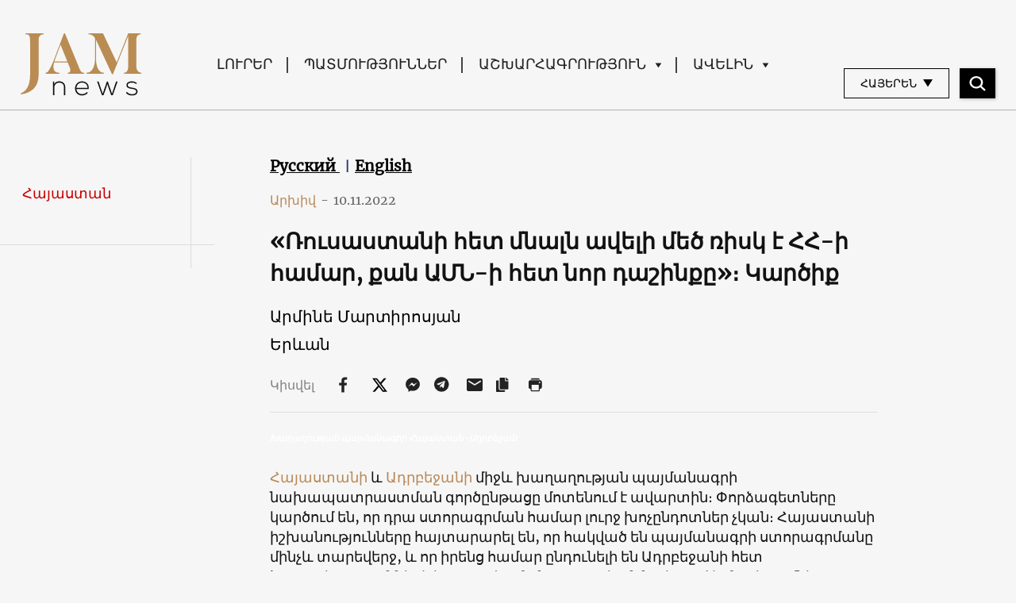

--- FILE ---
content_type: text/html; charset=UTF-8
request_url: https://jam-news.net/am/%D5%BC%D5%B8%D6%82%D5%BD%D5%A1%D5%BD%D5%BF%D5%A1%D5%B6%D5%AB-%D5%B0%D5%A5%D5%BF-%D5%B4%D5%B6%D5%A1%D5%AC%D5%B6-%D5%A1%D5%BE%D5%A5%D5%AC%D5%AB-%D5%B4%D5%A5%D5%AE-%D5%BC%D5%AB%D5%BD%D5%AF-%D5%A7/
body_size: 33078
content:
<!doctype html>
<html lang="hy-AM">
  <head>
  <meta charset="utf-8">
  <meta http-equiv="x-ua-compatible" content="ie=edge">
  <meta name="viewport" content="width=device-width, initial-scale=1, shrink-to-fit=no">
  <link rel="apple-touch-icon" sizes="180x180" href="https://jam-news.net/app/themes/jamnews/resources/assets/images/favicons/apple-touch-icon.png">
	<link rel="icon" type="image/png" sizes="32x32" href="https://jam-news.net/app/themes/jamnews/resources/assets/images/favicons/favicon-32x32.png">
	<link rel="icon" type="image/png" sizes="16x16" href="https://jam-news.net/app/themes/jamnews/resources/assets/images/favicons/favicon-16x16.png">
	<link rel="manifest" href="https://jam-news.net/app/themes/jamnews/resources/assets/images/favicons/site.webmanifest">
	<link rel="mask-icon" href="https://jam-news.net/app/themes/jamnews/resources/assets/images/favicons/safari-pinned-tab.svg" color="#5bbad5">
	<link rel="shortcut icon" href="https://jam-news.net/app/themes/jamnews/resources/assets/images/favicons/favicon.ico">
	<meta name="msapplication-TileColor" content="#da532c">
	<meta name="msapplication-config" content="https://jam-news.net/app/themes/jamnews/resources/assets/images/favicons/browserconfig.xml">
	<meta name="theme-color" content="#ffffff">
	<meta name="yandex-verification" content="122ed3bede0aafe1" />
	<meta name="facebook-domain-verification" content="o002ihughy9wi1hsfxpne12oock2kq" />
  <!-- Google tag (gtag.js) -->
  <script async src="https://www.googletagmanager.com/gtag/js?id=G-H74E88T03B"></script>
  <script>
    window.dataLayer = window.dataLayer || [];
    function gtag(){dataLayer.push(arguments);}
    gtag('js', new Date());

    gtag('config', 'G-H74E88T03B');
  </script>

	<script async src="https://cdn.onthe.io/io.js/9fNHE2pEUnUz"></script>
 	<meta name='robots' content='index, follow, max-image-preview:large, max-snippet:-1, max-video-preview:-1' />

	<!-- This site is optimized with the Yoast SEO plugin v24.1 - https://yoast.com/wordpress/plugins/seo/ -->
	<title>Խաղաղության պայմանագիր Հայաստան-Ադրբեջան JAMnews</title>
	<meta name="description" content="Խաղաղության պայմանագիր Հայաստան-Ադրբեջան։ Ավելի ու ավելի շատ փորձագետներ են Հայաստանի իշխանություններին խորհուրդ տալիս հստակ" />
	<link rel="canonical" href="https://jam-news.net/am/ռուսաստանի-հետ-մնալն-ավելի-մեծ-ռիսկ-է/" />
	<meta property="og:locale" content="en_US" />
	<meta property="og:type" content="article" />
	<meta property="og:title" content="«Ռուսաստանի հետ մնալն ավելի մեծ ռիսկ է ՀՀ-ի համար, քան ԱՄՆ-ի հետ նոր դաշինքը»։ Կարծիք" />
	<meta property="og:description" content="Խաղաղության պայմանագիր Հայաստան-Ադրբեջան։ Ավելի ու ավելի շատ փորձագետներ են Հայաստանի իշխանություններին խորհուրդ տալիս հստակ" />
	<meta property="og:url" content="https://jam-news.net/am/ռուսաստանի-հետ-մնալն-ավելի-մեծ-ռիսկ-է/" />
	<meta property="og:site_name" content="Armenian Jamnews" />
	<meta property="article:publisher" content="https://www.facebook.com/JAMnewsInEnglish/" />
	<meta property="article:published_time" content="2022-11-10T13:47:10+00:00" />
	<meta property="article:modified_time" content="2022-11-12T06:19:09+00:00" />
	<meta property="og:image" content="https://jam-news.net/app/uploads/2022/11/USA_Russia_chess.jpg" />
	<meta property="og:image:width" content="1200" />
	<meta property="og:image:height" content="800" />
	<meta property="og:image:type" content="image/jpeg" />
	<meta name="author" content="amartikian" />
	<meta name="twitter:card" content="summary_large_image" />
	<meta name="twitter:title" content="«Ռուսաստանի հետ մնալն ավելի մեծ ռիսկ է ՀՀ-ի համար, քան ԱՄՆ-ի հետ նոր դաշինքը»։ Կարծիք" />
	<meta name="twitter:creator" content="@JAMnewsCaucasus" />
	<meta name="twitter:site" content="@JAMnewsCaucasus" />
	<meta name="twitter:label1" content="Written by" />
	<meta name="twitter:data1" content="amartikian" />
	<meta name="twitter:label2" content="Est. reading time" />
	<meta name="twitter:data2" content="12 minutes" />
	<script type="application/ld+json" class="yoast-schema-graph">{"@context":"https://schema.org","@graph":[{"@type":"Article","@id":"https://jam-news.net/am/%d5%bc%d5%b8%d6%82%d5%bd%d5%a1%d5%bd%d5%bf%d5%a1%d5%b6%d5%ab-%d5%b0%d5%a5%d5%bf-%d5%b4%d5%b6%d5%a1%d5%ac%d5%b6-%d5%a1%d5%be%d5%a5%d5%ac%d5%ab-%d5%b4%d5%a5%d5%ae-%d5%bc%d5%ab%d5%bd%d5%af-%d5%a7/#article","isPartOf":{"@id":"https://jam-news.net/am/%d5%bc%d5%b8%d6%82%d5%bd%d5%a1%d5%bd%d5%bf%d5%a1%d5%b6%d5%ab-%d5%b0%d5%a5%d5%bf-%d5%b4%d5%b6%d5%a1%d5%ac%d5%b6-%d5%a1%d5%be%d5%a5%d5%ac%d5%ab-%d5%b4%d5%a5%d5%ae-%d5%bc%d5%ab%d5%bd%d5%af-%d5%a7/"},"author":{"name":"amartikian","@id":"https://jam-news.net/am/#/schema/person/3ef1b846dc9560939a6e2a541cacb3d2"},"headline":"«Ռուսաստանի հետ մնալն ավելի մեծ ռիսկ է ՀՀ-ի համար, քան ԱՄՆ-ի հետ նոր դաշինքը»։ Կարծիք","datePublished":"2022-11-10T13:47:10+00:00","dateModified":"2022-11-12T06:19:09+00:00","mainEntityOfPage":{"@id":"https://jam-news.net/am/%d5%bc%d5%b8%d6%82%d5%bd%d5%a1%d5%bd%d5%bf%d5%a1%d5%b6%d5%ab-%d5%b0%d5%a5%d5%bf-%d5%b4%d5%b6%d5%a1%d5%ac%d5%b6-%d5%a1%d5%be%d5%a5%d5%ac%d5%ab-%d5%b4%d5%a5%d5%ae-%d5%bc%d5%ab%d5%bd%d5%af-%d5%a7/"},"wordCount":67,"publisher":{"@id":"https://jam-news.net/am/#organization"},"image":{"@id":"https://jam-news.net/am/%d5%bc%d5%b8%d6%82%d5%bd%d5%a1%d5%bd%d5%bf%d5%a1%d5%b6%d5%ab-%d5%b0%d5%a5%d5%bf-%d5%b4%d5%b6%d5%a1%d5%ac%d5%b6-%d5%a1%d5%be%d5%a5%d5%ac%d5%ab-%d5%b4%d5%a5%d5%ae-%d5%bc%d5%ab%d5%bd%d5%af-%d5%a7/#primaryimage"},"thumbnailUrl":"https://jam-news.net/app/uploads/2022/11/USA_Russia_chess.jpg","keywords":["ամն","արտաքին քաղաքական ուղղության փոփոխում","խաղաղության պայմանագիր","Հայաստան","Ռուսաստան"],"articleSection":["Armenia","Azerbaijan","Conflicts","Explainer","Nagorno-Karabakh","Opinion","Politics","Russia"],"inLanguage":"hy-AM"},{"@type":"WebPage","@id":"https://jam-news.net/am/%d5%bc%d5%b8%d6%82%d5%bd%d5%a1%d5%bd%d5%bf%d5%a1%d5%b6%d5%ab-%d5%b0%d5%a5%d5%bf-%d5%b4%d5%b6%d5%a1%d5%ac%d5%b6-%d5%a1%d5%be%d5%a5%d5%ac%d5%ab-%d5%b4%d5%a5%d5%ae-%d5%bc%d5%ab%d5%bd%d5%af-%d5%a7/","url":"https://jam-news.net/am/%d5%bc%d5%b8%d6%82%d5%bd%d5%a1%d5%bd%d5%bf%d5%a1%d5%b6%d5%ab-%d5%b0%d5%a5%d5%bf-%d5%b4%d5%b6%d5%a1%d5%ac%d5%b6-%d5%a1%d5%be%d5%a5%d5%ac%d5%ab-%d5%b4%d5%a5%d5%ae-%d5%bc%d5%ab%d5%bd%d5%af-%d5%a7/","name":"Խաղաղության պայմանագիր Հայաստան-Ադրբեջան JAMnews","isPartOf":{"@id":"https://jam-news.net/am/#website"},"primaryImageOfPage":{"@id":"https://jam-news.net/am/%d5%bc%d5%b8%d6%82%d5%bd%d5%a1%d5%bd%d5%bf%d5%a1%d5%b6%d5%ab-%d5%b0%d5%a5%d5%bf-%d5%b4%d5%b6%d5%a1%d5%ac%d5%b6-%d5%a1%d5%be%d5%a5%d5%ac%d5%ab-%d5%b4%d5%a5%d5%ae-%d5%bc%d5%ab%d5%bd%d5%af-%d5%a7/#primaryimage"},"image":{"@id":"https://jam-news.net/am/%d5%bc%d5%b8%d6%82%d5%bd%d5%a1%d5%bd%d5%bf%d5%a1%d5%b6%d5%ab-%d5%b0%d5%a5%d5%bf-%d5%b4%d5%b6%d5%a1%d5%ac%d5%b6-%d5%a1%d5%be%d5%a5%d5%ac%d5%ab-%d5%b4%d5%a5%d5%ae-%d5%bc%d5%ab%d5%bd%d5%af-%d5%a7/#primaryimage"},"thumbnailUrl":"https://jam-news.net/app/uploads/2022/11/USA_Russia_chess.jpg","datePublished":"2022-11-10T13:47:10+00:00","dateModified":"2022-11-12T06:19:09+00:00","description":"Խաղաղության պայմանագիր Հայաստան-Ադրբեջան։ Ավելի ու ավելի շատ փորձագետներ են Հայաստանի իշխանություններին խորհուրդ տալիս հստակ","breadcrumb":{"@id":"https://jam-news.net/am/%d5%bc%d5%b8%d6%82%d5%bd%d5%a1%d5%bd%d5%bf%d5%a1%d5%b6%d5%ab-%d5%b0%d5%a5%d5%bf-%d5%b4%d5%b6%d5%a1%d5%ac%d5%b6-%d5%a1%d5%be%d5%a5%d5%ac%d5%ab-%d5%b4%d5%a5%d5%ae-%d5%bc%d5%ab%d5%bd%d5%af-%d5%a7/#breadcrumb"},"inLanguage":"hy-AM","potentialAction":[{"@type":"ReadAction","target":["https://jam-news.net/am/%d5%bc%d5%b8%d6%82%d5%bd%d5%a1%d5%bd%d5%bf%d5%a1%d5%b6%d5%ab-%d5%b0%d5%a5%d5%bf-%d5%b4%d5%b6%d5%a1%d5%ac%d5%b6-%d5%a1%d5%be%d5%a5%d5%ac%d5%ab-%d5%b4%d5%a5%d5%ae-%d5%bc%d5%ab%d5%bd%d5%af-%d5%a7/"]}]},{"@type":"ImageObject","inLanguage":"hy-AM","@id":"https://jam-news.net/am/%d5%bc%d5%b8%d6%82%d5%bd%d5%a1%d5%bd%d5%bf%d5%a1%d5%b6%d5%ab-%d5%b0%d5%a5%d5%bf-%d5%b4%d5%b6%d5%a1%d5%ac%d5%b6-%d5%a1%d5%be%d5%a5%d5%ac%d5%ab-%d5%b4%d5%a5%d5%ae-%d5%bc%d5%ab%d5%bd%d5%af-%d5%a7/#primaryimage","url":"https://jam-news.net/app/uploads/2022/11/USA_Russia_chess.jpg","contentUrl":"https://jam-news.net/app/uploads/2022/11/USA_Russia_chess.jpg","width":1200,"height":800,"caption":"Խաղաղության պայմանագիր Հայաստան-Ադրբեջան"},{"@type":"BreadcrumbList","@id":"https://jam-news.net/am/%d5%bc%d5%b8%d6%82%d5%bd%d5%a1%d5%bd%d5%bf%d5%a1%d5%b6%d5%ab-%d5%b0%d5%a5%d5%bf-%d5%b4%d5%b6%d5%a1%d5%ac%d5%b6-%d5%a1%d5%be%d5%a5%d5%ac%d5%ab-%d5%b4%d5%a5%d5%ae-%d5%bc%d5%ab%d5%bd%d5%af-%d5%a7/#breadcrumb","itemListElement":[{"@type":"ListItem","position":1,"name":"Home","item":"https://jam-news.net/am/"},{"@type":"ListItem","position":2,"name":"«Ռուսաստանի հետ մնալն ավելի մեծ ռիսկ է ՀՀ-ի համար, քան ԱՄՆ-ի հետ նոր դաշինքը»։ Կարծիք"}]},{"@type":"WebSite","@id":"https://jam-news.net/am/#website","url":"https://jam-news.net/am/","name":"Armenian Jamnews","description":"Caucasus News, Politics and Society","publisher":{"@id":"https://jam-news.net/am/#organization"},"potentialAction":[{"@type":"SearchAction","target":{"@type":"EntryPoint","urlTemplate":"https://jam-news.net/am/?s={search_term_string}"},"query-input":{"@type":"PropertyValueSpecification","valueRequired":true,"valueName":"search_term_string"}}],"inLanguage":"hy-AM"},{"@type":"Organization","@id":"https://jam-news.net/am/#organization","name":"JAMnews","url":"https://jam-news.net/am/","logo":{"@type":"ImageObject","inLanguage":"hy-AM","@id":"https://jam-news.net/am/#/schema/logo/image/","url":"https://jam-news.net/app/uploads/2020/05/JAM_w.jpg","contentUrl":"https://jam-news.net/app/uploads/2020/05/JAM_w.jpg","width":960,"height":960,"caption":"JAMnews"},"image":{"@id":"https://jam-news.net/am/#/schema/logo/image/"},"sameAs":["https://www.facebook.com/JAMnewsInEnglish/","https://x.com/JAMnewsCaucasus","https://www.instagram.com/jam_news/","https://www.youtube.com/channel/UCXQbUCme2pykuZYXWHx4VPg"]},{"@type":"Person","@id":"https://jam-news.net/am/#/schema/person/3ef1b846dc9560939a6e2a541cacb3d2","name":"amartikian","image":{"@type":"ImageObject","inLanguage":"hy-AM","@id":"https://jam-news.net/am/#/schema/person/image/","url":"https://secure.gravatar.com/avatar/e4d76c550f667639b3a8afb24f05317c?s=96&d=mm&r=g","contentUrl":"https://secure.gravatar.com/avatar/e4d76c550f667639b3a8afb24f05317c?s=96&d=mm&r=g","caption":"amartikian"},"url":"https://jam-news.net/am/author/amartikian/"}]}</script>
	<!-- / Yoast SEO plugin. -->


<link rel='dns-prefetch' href='//code.jquery.com' />
<script type="text/javascript">
/* <![CDATA[ */
window._wpemojiSettings = {"baseUrl":"https:\/\/s.w.org\/images\/core\/emoji\/15.0.3\/72x72\/","ext":".png","svgUrl":"https:\/\/s.w.org\/images\/core\/emoji\/15.0.3\/svg\/","svgExt":".svg","source":{"concatemoji":"https:\/\/jam-news.net\/am\/wp-includes\/js\/wp-emoji-release.min.js?ver=6.7"}};
/*! This file is auto-generated */
!function(i,n){var o,s,e;function c(e){try{var t={supportTests:e,timestamp:(new Date).valueOf()};sessionStorage.setItem(o,JSON.stringify(t))}catch(e){}}function p(e,t,n){e.clearRect(0,0,e.canvas.width,e.canvas.height),e.fillText(t,0,0);var t=new Uint32Array(e.getImageData(0,0,e.canvas.width,e.canvas.height).data),r=(e.clearRect(0,0,e.canvas.width,e.canvas.height),e.fillText(n,0,0),new Uint32Array(e.getImageData(0,0,e.canvas.width,e.canvas.height).data));return t.every(function(e,t){return e===r[t]})}function u(e,t,n){switch(t){case"flag":return n(e,"\ud83c\udff3\ufe0f\u200d\u26a7\ufe0f","\ud83c\udff3\ufe0f\u200b\u26a7\ufe0f")?!1:!n(e,"\ud83c\uddfa\ud83c\uddf3","\ud83c\uddfa\u200b\ud83c\uddf3")&&!n(e,"\ud83c\udff4\udb40\udc67\udb40\udc62\udb40\udc65\udb40\udc6e\udb40\udc67\udb40\udc7f","\ud83c\udff4\u200b\udb40\udc67\u200b\udb40\udc62\u200b\udb40\udc65\u200b\udb40\udc6e\u200b\udb40\udc67\u200b\udb40\udc7f");case"emoji":return!n(e,"\ud83d\udc26\u200d\u2b1b","\ud83d\udc26\u200b\u2b1b")}return!1}function f(e,t,n){var r="undefined"!=typeof WorkerGlobalScope&&self instanceof WorkerGlobalScope?new OffscreenCanvas(300,150):i.createElement("canvas"),a=r.getContext("2d",{willReadFrequently:!0}),o=(a.textBaseline="top",a.font="600 32px Arial",{});return e.forEach(function(e){o[e]=t(a,e,n)}),o}function t(e){var t=i.createElement("script");t.src=e,t.defer=!0,i.head.appendChild(t)}"undefined"!=typeof Promise&&(o="wpEmojiSettingsSupports",s=["flag","emoji"],n.supports={everything:!0,everythingExceptFlag:!0},e=new Promise(function(e){i.addEventListener("DOMContentLoaded",e,{once:!0})}),new Promise(function(t){var n=function(){try{var e=JSON.parse(sessionStorage.getItem(o));if("object"==typeof e&&"number"==typeof e.timestamp&&(new Date).valueOf()<e.timestamp+604800&&"object"==typeof e.supportTests)return e.supportTests}catch(e){}return null}();if(!n){if("undefined"!=typeof Worker&&"undefined"!=typeof OffscreenCanvas&&"undefined"!=typeof URL&&URL.createObjectURL&&"undefined"!=typeof Blob)try{var e="postMessage("+f.toString()+"("+[JSON.stringify(s),u.toString(),p.toString()].join(",")+"));",r=new Blob([e],{type:"text/javascript"}),a=new Worker(URL.createObjectURL(r),{name:"wpTestEmojiSupports"});return void(a.onmessage=function(e){c(n=e.data),a.terminate(),t(n)})}catch(e){}c(n=f(s,u,p))}t(n)}).then(function(e){for(var t in e)n.supports[t]=e[t],n.supports.everything=n.supports.everything&&n.supports[t],"flag"!==t&&(n.supports.everythingExceptFlag=n.supports.everythingExceptFlag&&n.supports[t]);n.supports.everythingExceptFlag=n.supports.everythingExceptFlag&&!n.supports.flag,n.DOMReady=!1,n.readyCallback=function(){n.DOMReady=!0}}).then(function(){return e}).then(function(){var e;n.supports.everything||(n.readyCallback(),(e=n.source||{}).concatemoji?t(e.concatemoji):e.wpemoji&&e.twemoji&&(t(e.twemoji),t(e.wpemoji)))}))}((window,document),window._wpemojiSettings);
/* ]]> */
</script>
<link rel='stylesheet' id='advanced-rich-text-tools-css' href='https://jam-news.net/app/plugins/advanced-rich-text-tools/index.css?ver=1730717359' type='text/css' media='all' />
<style id='wp-emoji-styles-inline-css' type='text/css'>

	img.wp-smiley, img.emoji {
		display: inline !important;
		border: none !important;
		box-shadow: none !important;
		height: 1em !important;
		width: 1em !important;
		margin: 0 0.07em !important;
		vertical-align: -0.1em !important;
		background: none !important;
		padding: 0 !important;
	}
</style>
<link rel='stylesheet' id='wp-block-library-css' href='https://jam-news.net/am/wp-includes/css/dist/block-library/style.min.css?ver=6.7' type='text/css' media='all' />
<style id='classic-theme-styles-inline-css' type='text/css'>
/*! This file is auto-generated */
.wp-block-button__link{color:#fff;background-color:#32373c;border-radius:9999px;box-shadow:none;text-decoration:none;padding:calc(.667em + 2px) calc(1.333em + 2px);font-size:1.125em}.wp-block-file__button{background:#32373c;color:#fff;text-decoration:none}
</style>
<style id='global-styles-inline-css' type='text/css'>
:root{--wp--preset--aspect-ratio--square: 1;--wp--preset--aspect-ratio--4-3: 4/3;--wp--preset--aspect-ratio--3-4: 3/4;--wp--preset--aspect-ratio--3-2: 3/2;--wp--preset--aspect-ratio--2-3: 2/3;--wp--preset--aspect-ratio--16-9: 16/9;--wp--preset--aspect-ratio--9-16: 9/16;--wp--preset--color--black: #000000;--wp--preset--color--cyan-bluish-gray: #abb8c3;--wp--preset--color--white: #ffffff;--wp--preset--color--pale-pink: #f78da7;--wp--preset--color--vivid-red: #cf2e2e;--wp--preset--color--luminous-vivid-orange: #ff6900;--wp--preset--color--luminous-vivid-amber: #fcb900;--wp--preset--color--light-green-cyan: #7bdcb5;--wp--preset--color--vivid-green-cyan: #00d084;--wp--preset--color--pale-cyan-blue: #8ed1fc;--wp--preset--color--vivid-cyan-blue: #0693e3;--wp--preset--color--vivid-purple: #9b51e0;--wp--preset--gradient--vivid-cyan-blue-to-vivid-purple: linear-gradient(135deg,rgba(6,147,227,1) 0%,rgb(155,81,224) 100%);--wp--preset--gradient--light-green-cyan-to-vivid-green-cyan: linear-gradient(135deg,rgb(122,220,180) 0%,rgb(0,208,130) 100%);--wp--preset--gradient--luminous-vivid-amber-to-luminous-vivid-orange: linear-gradient(135deg,rgba(252,185,0,1) 0%,rgba(255,105,0,1) 100%);--wp--preset--gradient--luminous-vivid-orange-to-vivid-red: linear-gradient(135deg,rgba(255,105,0,1) 0%,rgb(207,46,46) 100%);--wp--preset--gradient--very-light-gray-to-cyan-bluish-gray: linear-gradient(135deg,rgb(238,238,238) 0%,rgb(169,184,195) 100%);--wp--preset--gradient--cool-to-warm-spectrum: linear-gradient(135deg,rgb(74,234,220) 0%,rgb(151,120,209) 20%,rgb(207,42,186) 40%,rgb(238,44,130) 60%,rgb(251,105,98) 80%,rgb(254,248,76) 100%);--wp--preset--gradient--blush-light-purple: linear-gradient(135deg,rgb(255,206,236) 0%,rgb(152,150,240) 100%);--wp--preset--gradient--blush-bordeaux: linear-gradient(135deg,rgb(254,205,165) 0%,rgb(254,45,45) 50%,rgb(107,0,62) 100%);--wp--preset--gradient--luminous-dusk: linear-gradient(135deg,rgb(255,203,112) 0%,rgb(199,81,192) 50%,rgb(65,88,208) 100%);--wp--preset--gradient--pale-ocean: linear-gradient(135deg,rgb(255,245,203) 0%,rgb(182,227,212) 50%,rgb(51,167,181) 100%);--wp--preset--gradient--electric-grass: linear-gradient(135deg,rgb(202,248,128) 0%,rgb(113,206,126) 100%);--wp--preset--gradient--midnight: linear-gradient(135deg,rgb(2,3,129) 0%,rgb(40,116,252) 100%);--wp--preset--font-size--small: 13px;--wp--preset--font-size--medium: 20px;--wp--preset--font-size--large: 36px;--wp--preset--font-size--x-large: 42px;--wp--preset--spacing--20: 0.44rem;--wp--preset--spacing--30: 0.67rem;--wp--preset--spacing--40: 1rem;--wp--preset--spacing--50: 1.5rem;--wp--preset--spacing--60: 2.25rem;--wp--preset--spacing--70: 3.38rem;--wp--preset--spacing--80: 5.06rem;--wp--preset--shadow--natural: 6px 6px 9px rgba(0, 0, 0, 0.2);--wp--preset--shadow--deep: 12px 12px 50px rgba(0, 0, 0, 0.4);--wp--preset--shadow--sharp: 6px 6px 0px rgba(0, 0, 0, 0.2);--wp--preset--shadow--outlined: 6px 6px 0px -3px rgba(255, 255, 255, 1), 6px 6px rgba(0, 0, 0, 1);--wp--preset--shadow--crisp: 6px 6px 0px rgba(0, 0, 0, 1);}:where(.is-layout-flex){gap: 0.5em;}:where(.is-layout-grid){gap: 0.5em;}body .is-layout-flex{display: flex;}.is-layout-flex{flex-wrap: wrap;align-items: center;}.is-layout-flex > :is(*, div){margin: 0;}body .is-layout-grid{display: grid;}.is-layout-grid > :is(*, div){margin: 0;}:where(.wp-block-columns.is-layout-flex){gap: 2em;}:where(.wp-block-columns.is-layout-grid){gap: 2em;}:where(.wp-block-post-template.is-layout-flex){gap: 1.25em;}:where(.wp-block-post-template.is-layout-grid){gap: 1.25em;}.has-black-color{color: var(--wp--preset--color--black) !important;}.has-cyan-bluish-gray-color{color: var(--wp--preset--color--cyan-bluish-gray) !important;}.has-white-color{color: var(--wp--preset--color--white) !important;}.has-pale-pink-color{color: var(--wp--preset--color--pale-pink) !important;}.has-vivid-red-color{color: var(--wp--preset--color--vivid-red) !important;}.has-luminous-vivid-orange-color{color: var(--wp--preset--color--luminous-vivid-orange) !important;}.has-luminous-vivid-amber-color{color: var(--wp--preset--color--luminous-vivid-amber) !important;}.has-light-green-cyan-color{color: var(--wp--preset--color--light-green-cyan) !important;}.has-vivid-green-cyan-color{color: var(--wp--preset--color--vivid-green-cyan) !important;}.has-pale-cyan-blue-color{color: var(--wp--preset--color--pale-cyan-blue) !important;}.has-vivid-cyan-blue-color{color: var(--wp--preset--color--vivid-cyan-blue) !important;}.has-vivid-purple-color{color: var(--wp--preset--color--vivid-purple) !important;}.has-black-background-color{background-color: var(--wp--preset--color--black) !important;}.has-cyan-bluish-gray-background-color{background-color: var(--wp--preset--color--cyan-bluish-gray) !important;}.has-white-background-color{background-color: var(--wp--preset--color--white) !important;}.has-pale-pink-background-color{background-color: var(--wp--preset--color--pale-pink) !important;}.has-vivid-red-background-color{background-color: var(--wp--preset--color--vivid-red) !important;}.has-luminous-vivid-orange-background-color{background-color: var(--wp--preset--color--luminous-vivid-orange) !important;}.has-luminous-vivid-amber-background-color{background-color: var(--wp--preset--color--luminous-vivid-amber) !important;}.has-light-green-cyan-background-color{background-color: var(--wp--preset--color--light-green-cyan) !important;}.has-vivid-green-cyan-background-color{background-color: var(--wp--preset--color--vivid-green-cyan) !important;}.has-pale-cyan-blue-background-color{background-color: var(--wp--preset--color--pale-cyan-blue) !important;}.has-vivid-cyan-blue-background-color{background-color: var(--wp--preset--color--vivid-cyan-blue) !important;}.has-vivid-purple-background-color{background-color: var(--wp--preset--color--vivid-purple) !important;}.has-black-border-color{border-color: var(--wp--preset--color--black) !important;}.has-cyan-bluish-gray-border-color{border-color: var(--wp--preset--color--cyan-bluish-gray) !important;}.has-white-border-color{border-color: var(--wp--preset--color--white) !important;}.has-pale-pink-border-color{border-color: var(--wp--preset--color--pale-pink) !important;}.has-vivid-red-border-color{border-color: var(--wp--preset--color--vivid-red) !important;}.has-luminous-vivid-orange-border-color{border-color: var(--wp--preset--color--luminous-vivid-orange) !important;}.has-luminous-vivid-amber-border-color{border-color: var(--wp--preset--color--luminous-vivid-amber) !important;}.has-light-green-cyan-border-color{border-color: var(--wp--preset--color--light-green-cyan) !important;}.has-vivid-green-cyan-border-color{border-color: var(--wp--preset--color--vivid-green-cyan) !important;}.has-pale-cyan-blue-border-color{border-color: var(--wp--preset--color--pale-cyan-blue) !important;}.has-vivid-cyan-blue-border-color{border-color: var(--wp--preset--color--vivid-cyan-blue) !important;}.has-vivid-purple-border-color{border-color: var(--wp--preset--color--vivid-purple) !important;}.has-vivid-cyan-blue-to-vivid-purple-gradient-background{background: var(--wp--preset--gradient--vivid-cyan-blue-to-vivid-purple) !important;}.has-light-green-cyan-to-vivid-green-cyan-gradient-background{background: var(--wp--preset--gradient--light-green-cyan-to-vivid-green-cyan) !important;}.has-luminous-vivid-amber-to-luminous-vivid-orange-gradient-background{background: var(--wp--preset--gradient--luminous-vivid-amber-to-luminous-vivid-orange) !important;}.has-luminous-vivid-orange-to-vivid-red-gradient-background{background: var(--wp--preset--gradient--luminous-vivid-orange-to-vivid-red) !important;}.has-very-light-gray-to-cyan-bluish-gray-gradient-background{background: var(--wp--preset--gradient--very-light-gray-to-cyan-bluish-gray) !important;}.has-cool-to-warm-spectrum-gradient-background{background: var(--wp--preset--gradient--cool-to-warm-spectrum) !important;}.has-blush-light-purple-gradient-background{background: var(--wp--preset--gradient--blush-light-purple) !important;}.has-blush-bordeaux-gradient-background{background: var(--wp--preset--gradient--blush-bordeaux) !important;}.has-luminous-dusk-gradient-background{background: var(--wp--preset--gradient--luminous-dusk) !important;}.has-pale-ocean-gradient-background{background: var(--wp--preset--gradient--pale-ocean) !important;}.has-electric-grass-gradient-background{background: var(--wp--preset--gradient--electric-grass) !important;}.has-midnight-gradient-background{background: var(--wp--preset--gradient--midnight) !important;}.has-small-font-size{font-size: var(--wp--preset--font-size--small) !important;}.has-medium-font-size{font-size: var(--wp--preset--font-size--medium) !important;}.has-large-font-size{font-size: var(--wp--preset--font-size--large) !important;}.has-x-large-font-size{font-size: var(--wp--preset--font-size--x-large) !important;}
:where(.wp-block-post-template.is-layout-flex){gap: 1.25em;}:where(.wp-block-post-template.is-layout-grid){gap: 1.25em;}
:where(.wp-block-columns.is-layout-flex){gap: 2em;}:where(.wp-block-columns.is-layout-grid){gap: 2em;}
:root :where(.wp-block-pullquote){font-size: 1.5em;line-height: 1.6;}
</style>
<link rel='stylesheet' id='contact-form-7-css' href='https://jam-news.net/app/plugins/contact-form-7/includes/css/styles.css?ver=5.9.8' type='text/css' media='all' />
<style id='contact-form-7-inline-css' type='text/css'>
.wpcf7 .wpcf7-recaptcha iframe {margin-bottom: 0;}.wpcf7 .wpcf7-recaptcha[data-align="center"] > div {margin: 0 auto;}.wpcf7 .wpcf7-recaptcha[data-align="right"] > div {margin: 0 0 0 auto;}
</style>
<link rel='stylesheet' id='dashicons-css' href='https://jam-news.net/am/wp-includes/css/dashicons.min.css?ver=6.7' type='text/css' media='all' />
<link rel='stylesheet' id='post-views-counter-frontend-css' href='https://jam-news.net/app/plugins/post-views-counter/css/frontend.min.css?ver=1.4.7' type='text/css' media='all' />
<link rel='stylesheet' id='animate-css' href='https://jam-news.net/app/plugins/wp-quiz/assets/frontend/css/animate.css?ver=3.6.0' type='text/css' media='all' />
<link rel='stylesheet' id='wp-quiz-css' href='https://jam-news.net/app/plugins/wp-quiz/assets/frontend/css/wp-quiz.css?ver=2.0.10' type='text/css' media='all' />
<link rel='stylesheet' id='wi-popup-css' href='https://jam-news.net/app/plugins/wi-donation/includes/components/popup/css/popup.css?ver=1.3' type='text/css' media='all' />
<link rel='stylesheet' id='ms-main-css' href='https://jam-news.net/app/plugins/masterslider/public/assets/css/masterslider.main.css?ver=3.6.1' type='text/css' media='all' />
<link rel='stylesheet' id='ms-custom-css' href='https://jam-news.net/app/uploads/masterslider/custom.css?ver=47.7' type='text/css' media='all' />
<link rel='stylesheet' id='sage/main.css-css' href='https://jam-news.net/app/themes/jamnews/dist/styles/main_f94a9fcd.css' type='text/css' media='all' />
<!--n2css--><script type="text/javascript" id="post-views-counter-frontend-js-before">
/* <![CDATA[ */
var pvcArgsFrontend = {"mode":"rest_api","postID":114724,"requestURL":"https:\/\/jam-news.net\/am\/wp-json\/post-views-counter\/view-post\/114724","nonce":"0723e019e6","dataStorage":"cookies","multisite":4,"path":"\/","domain":"jam-news.net"};
/* ]]> */
</script>
<script type="text/javascript" src="https://jam-news.net/app/plugins/post-views-counter/js/frontend.min.js?ver=1.4.7" id="post-views-counter-frontend-js"></script>
<script type="text/javascript" src="https://code.jquery.com/jquery-3.4.1.min.js?ver=6.7" id="jquery-js"></script>
<script type="text/javascript" src="https://code.jquery.com/jquery-migrate-1.4.1.min.js?ver=6.7" id="jquery_migrate-js"></script>
<link rel="https://api.w.org/" href="https://jam-news.net/am/wp-json/" /><link rel="alternate" title="JSON" type="application/json" href="https://jam-news.net/am/wp-json/wp/v2/posts/114724" /><link rel="EditURI" type="application/rsd+xml" title="RSD" href="https://jam-news.net/am/xmlrpc.php?rsd" />
<meta name="generator" content="WordPress 6.7" />
<link rel='shortlink' href='https://jam-news.net/am/?p=114724' />
<link rel="alternate" title="oEmbed (JSON)" type="application/json+oembed" href="https://jam-news.net/am/wp-json/oembed/1.0/embed?url=https%3A%2F%2Fjam-news.net%2Fam%2F%25d5%25bc%25d5%25b8%25d6%2582%25d5%25bd%25d5%25a1%25d5%25bd%25d5%25bf%25d5%25a1%25d5%25b6%25d5%25ab-%25d5%25b0%25d5%25a5%25d5%25bf-%25d5%25b4%25d5%25b6%25d5%25a1%25d5%25ac%25d5%25b6-%25d5%25a1%25d5%25be%25d5%25a5%25d5%25ac%25d5%25ab-%25d5%25b4%25d5%25a5%25d5%25ae-%25d5%25bc%25d5%25ab%25d5%25bd%25d5%25af-%25d5%25a7%2F" />
<link rel="alternate" title="oEmbed (XML)" type="text/xml+oembed" href="https://jam-news.net/am/wp-json/oembed/1.0/embed?url=https%3A%2F%2Fjam-news.net%2Fam%2F%25d5%25bc%25d5%25b8%25d6%2582%25d5%25bd%25d5%25a1%25d5%25bd%25d5%25bf%25d5%25a1%25d5%25b6%25d5%25ab-%25d5%25b0%25d5%25a5%25d5%25bf-%25d5%25b4%25d5%25b6%25d5%25a1%25d5%25ac%25d5%25b6-%25d5%25a1%25d5%25be%25d5%25a5%25d5%25ac%25d5%25ab-%25d5%25b4%25d5%25a5%25d5%25ae-%25d5%25bc%25d5%25ab%25d5%25bd%25d5%25af-%25d5%25a7%2F&#038;format=xml" />
<script>var ms_grabbing_curosr='https://jam-news.net/app/plugins/masterslider/public/assets/css/common/grabbing.cur',ms_grab_curosr='https://jam-news.net/app/plugins/masterslider/public/assets/css/common/grab.cur';</script>
<meta name="generator" content="MasterSlider 3.6.1 - Responsive Touch Image Slider" />
 	<script>
	let decoded_title = "\u00ab\u054c\u0578\u0582\u057d\u0561\u057d\u057f\u0561\u0576\u056b \u0570\u0565\u057f \u0574\u0576\u0561\u056c\u0576 \u0561\u057e\u0565\u056c\u056b \u0574\u0565\u056e \u057c\u056b\u057d\u056f \u0567 \u0540\u0540-\u056b \u0570\u0561\u0574\u0561\u0580, \u0584\u0561\u0576 \u0531\u0544\u0546-\u056b \u0570\u0565\u057f \u0576\u0578\u0580 \u0564\u0561\u0577\u056b\u0576\u0584\u0568\u00bb\u0589 \u053f\u0561\u0580\u056e\u056b\u0584";
	let decoded_locale = "hy";
	let decoded_author = "";
	let decoded_post_type = "post";
	let decoded_post_date = "2022-11-10 17:47:10";
	let decoded_post_category = ["Armenia","Azerbaijan","Conflicts","Explainer","Nagorno-Karabakh","Opinion","Politics","Russia"];
	let ioUrl = "https:\/\/jam-news.net\/am\/%d5%bc%d5%b8%d6%82%d5%bd%d5%a1%d5%bd%d5%bf%d5%a1%d5%b6%d5%ab-%d5%b0%d5%a5%d5%bf-%d5%b4%d5%b6%d5%a1%d5%ac%d5%b6-%d5%a1%d5%be%d5%a5%d5%ac%d5%ab-%d5%b4%d5%a5%d5%ae-%d5%bc%d5%ab%d5%bd%d5%af-%d5%a7\/";
	let post_word_count = 2115


	window._io_config = window._io_config || {};
	window._io_config["0.2.0"] = window._io_config["0.2.0"] || [];
	window._io_config["0.2.0"].push({
	    page_url: window.location.href,
	    page_url_canonical: ioUrl,
	    page_title: decoded_title,
	    page_type: "article",
	    page_language: decoded_locale,
	    language_type: decoded_locale,
	    article_authors: decoded_author,
	    article_categories: decoded_post_category,
	    article_type: decoded_post_type,
	    article_word_count: post_word_count,
	    article_publication_date: decoded_post_date
	});

	</script>


 

<script>
!function(f,b,e,v,n,t,s)
{if(f.fbq)return;n=f.fbq=function(){n.callMethod?
n.callMethod.apply(n,arguments):n.queue.push(arguments)};
if(!f._fbq)f._fbq=n;n.push=n;n.loaded=!0;n.version='2.0';
n.queue=[];t=b.createElement(e);t.async=!0;
t.src=v;s=b.getElementsByTagName(e)[0];
s.parentNode.insertBefore(t,s)}(window, document,'script',
'https://connect.facebook.net/en_US/fbevents.js');
fbq('init', '930654250817957');
fbq('track', 'PageView');
</script>
<noscript><img height="1" width="1" style="display:none"
src="https://www.facebook.com/tr?id=930654250817957&ev=PageView&noscript=1"
/></noscript>


</head>
  <body class="post-template-default single single-post postid-114724 single-format-standard _masterslider _msp_version_3.6.1 %d5%bc%d5%b8%d6%82%d5%bd%d5%a1%d5%bd%d5%bf%d5%a1%d5%b6%d5%ab-%d5%b0%d5%a5%d5%bf-%d5%b4%d5%b6%d5%a1%d5%ac%d5%b6-%d5%a1%d5%be%d5%a5%d5%ac%d5%ab-%d5%b4%d5%a5%d5%ae-%d5%bc%d5%ab%d5%bd%d5%af-%d5%a7 app-data index-data singular-data single-data single-post-data single-post-%d5%bc%d5%b8%d6%82%d5%bd%d5%a1%d5%bd%d5%bf%d5%a1%d5%b6%d5%ab-%d5%b0%d5%a5%d5%bf-%d5%b4%d5%b6%d5%a1%d5%ac%d5%b6-%d5%a1%d5%be%d5%a5%d5%ac%d5%ab-%d5%b4%d5%a5%d5%ae-%d5%bc%d5%ab%d5%bd%d5%af-%d5%a7-data single-post-ռուսաստանի-հետ-մնալն-ավելի-մեծ-ռիսկ-է-data">
        <script type="text/javascript">
      var assetsURL = 'https://jam-news.net/am';
    </script>
    <header class="header wi-full-width uk-position-relative p-t-xl-30 p-t-md-24 p-t-sm-16 p-t-xs-8 p-b-md-0 p-b-xs-8">
  <div class="wi-container uk-flex uk-flex-between uk-flex-middle">
    <a href="https://jam-news.net/am" class="jamnews-logo">
  <img src="https://jam-news.net/app/themes/jamnews/resources/assets/images/logo.svg" alt="Jamnews Logo" uk-img>
</a>
    <nav class="uk-flex uk-visible@m"  uk-navbar>
    <ul class="uk-navbar-nav">

    
              <a class="wi-oswald lh-xl-50 lh-lg-48 lh-md-44 lh-sm-44 list-item-color header-links uk-flex arrow-down  " href="https://jam-news.net/am/category/%d5%ac%d5%b8%d6%82%d6%80%d5%a5%d6%80/" target="" >
     
        ԼՈՒՐԵՐ
      </a>
          
              <a class="wi-oswald lh-xl-50 lh-lg-48 lh-md-44 lh-sm-44 list-item-color header-links uk-flex arrow-down  " href="https://jam-news.net/am/category/%d5%ba%d5%a1%d5%bf%d5%b4%d5%b8%d6%82%d5%a9%d5%b5%d5%b8%d6%82%d5%b6%d5%b6%d5%a5%d6%80/" target="" >
     
        ՊԱՏՄՈՒԹՅՈՒՆՆԵՐ
      </a>
          
      
        <li class="uk-position-relative header-links">
  <a class="arrow-down wi-oswald lh-xl-50 lh-lg-48 lh-md-44 lh-sm-44 list-item-color uk-flex  " href="" target="">
    ԱՇԽԱՐՀԱԳՐՈՒԹՅՈՒՆ
    <img src="https://jam-news.net/app/themes/jamnews/dist/images/icons-arrow-down_d515b172.svg" alt="icon" uk-svg>
  </a>
  <div class="uk-navbar-dropdown header-dropdown light-gray-background" uk-dropdown="pos: bottom-left;mode: hover">
  <ul class="uk-position-relative uk-nav uk-navbar-dropdown-nav">
    <img src="https://jam-news.net/app/themes/jamnews/resources/assets/images/dropdown-icon.svg" alt="" class="uk-position-absolute header-dropdown__icon" uk-img/>
          <li>
        <a class=" wi-oswald-light fs-xs-18 lh-xs-30 p-h-xs-15 light-gray-color" href="https://jam-news.net/am/category/%d5%a1%d5%b7%d5%ad%d5%a1%d6%80%d5%b0%d5%a1%d5%a3%d6%80%d5%b8%d6%82%d5%a9%d5%b5%d5%b8%d6%82%d5%b6/%d5%b0%d5%a1%d5%b5%d5%a1%d5%bd%d5%bf%d5%a1%d5%b6/" target="" >
     
        Հայաստան
      </a>
      </li>
          <li>
        <a class=" wi-oswald-light fs-xs-18 lh-xs-30 p-h-xs-15 light-gray-color" href="https://jam-news.net/am/category/%d5%a1%d5%b7%d5%ad%d5%a1%d6%80%d5%b0%d5%a1%d5%a3%d6%80%d5%b8%d6%82%d5%a9%d5%b5%d5%b8%d6%82%d5%b6/%d5%a1%d5%a2%d5%ad%d5%a1%d5%a6%d5%ab%d5%a1/" target="" >
     
        Աբխազիա
      </a>
      </li>
          <li>
        <a class=" wi-oswald-light fs-xs-18 lh-xs-30 p-h-xs-15 light-gray-color" href="https://jam-news.net/am/category/%d5%a1%d5%b7%d5%ad%d5%a1%d6%80%d5%b0%d5%a1%d5%a3%d6%80%d5%b8%d6%82%d5%a9%d5%b5%d5%b8%d6%82%d5%b6/%d5%a1%d5%a4%d6%80%d5%a2%d5%a5%d5%bb%d5%a1%d5%b6/" target="" >
     
        Ադրբեջան
      </a>
      </li>
          <li>
        <a class=" wi-oswald-light fs-xs-18 lh-xs-30 p-h-xs-15 light-gray-color" href="https://jam-news.net/am/category/%d5%a1%d5%b7%d5%ad%d5%a1%d6%80%d5%b0%d5%a1%d5%a3%d6%80%d5%b8%d6%82%d5%a9%d5%b5%d5%b8%d6%82%d5%b6/%d5%be%d6%80%d5%a1%d5%bd%d5%bf%d5%a1%d5%b6/" target="" >
     
        Վրաստան
      </a>
      </li>
          <li>
        <a class=" wi-oswald-light fs-xs-18 lh-xs-30 p-h-xs-15 light-gray-color" href="https://jam-news.net/am/category/%d5%a1%d5%b7%d5%ad%d5%a1%d6%80%d5%b0%d5%a1%d5%a3%d6%80%d5%b8%d6%82%d5%a9%d5%b5%d5%b8%d6%82%d5%b6/%d5%b2%d5%a1%d6%80%d5%a1%d5%a2%d5%a1%d5%b2/" target="" >
     
        Ղարաբաղ
      </a>
      </li>
          <li>
        <a class=" wi-oswald-light fs-xs-18 lh-xs-30 p-h-xs-15 light-gray-color" href="https://jam-news.net/am/category/%d5%a1%d5%b7%d5%ad%d5%a1%d6%80%d5%b0%d5%a1%d5%a3%d6%80%d5%b8%d6%82%d5%a9%d5%b5%d5%b8%d6%82%d5%b6/%d5%bc%d5%b8%d6%82%d5%bd%d5%a1%d5%bd%d5%bf%d5%a1%d5%b6/" target="" >
     
        Ռուսաստան
      </a>
      </li>
          <li>
        <a class=" wi-oswald-light fs-xs-18 lh-xs-30 p-h-xs-15 light-gray-color" href="https://jam-news.net/am/topic/%D5%B8ւկրաինա/" target="" >
     
        Ուկրաինա
      </a>
      </li>
          <li>
        <a class=" wi-oswald-light fs-xs-18 lh-xs-30 p-h-xs-15 light-gray-color" href="https://jam-news.net/am/category/%d5%a1%d5%b7%d5%ad%d5%a1%d6%80%d5%b0%d5%a1%d5%a3%d6%80%d5%b8%d6%82%d5%a9%d5%b5%d5%b8%d6%82%d5%b6/%d5%a9%d5%b8%d6%82%d6%80%d6%84%d5%ab%d5%a1/" target="" >
     
        Թուրքիա
      </a>
      </li>
          <li>
        <a class=" wi-oswald-light fs-xs-18 lh-xs-30 p-h-xs-15 light-gray-color" href="https://jam-news.net/am/category/%d5%a1%d5%b7%d5%ad%d5%a1%d6%80%d5%b0%d5%a1%d5%a3%d6%80%d5%b8%d6%82%d5%a9%d5%b5%d5%b8%d6%82%d5%b6/%d5%a1%d5%bb%d5%a1%d6%80%d5%ab%d5%a1/" target="" >
     
        Աջարիա
      </a>
      </li>
          <li>
        <a class=" wi-oswald-light fs-xs-18 lh-xs-30 p-h-xs-15 light-gray-color" href="https://jam-news.net/am/category/%d5%a1%d5%b7%d5%ad%d5%a1%d6%80%d5%b0%d5%a1%d5%a3%d6%80%d5%b8%d6%82%d5%a9%d5%b5%d5%b8%d6%82%d5%b6/%d5%ab%d5%b6%d5%b9-%d5%a5%d5%b6-%d5%a3%d6%80%d5%b8%d6%82%d5%b4-%d5%a1%d5%b7%d5%ad%d5%a1%d6%80%d5%b0%d5%b8%d6%82%d5%b4/" target="" >
     
        Ինչ են գրում աշխարհում
      </a>
      </li>
      </ul>
</div>
</li>
          
      
        <li class="uk-position-relative header-links">
  <a class="arrow-down wi-oswald lh-xl-50 lh-lg-48 lh-md-44 lh-sm-44 list-item-color uk-flex  " href="" target="">
    ԱՎԵԼԻՆ
    <img src="https://jam-news.net/app/themes/jamnews/dist/images/icons-arrow-down_d515b172.svg" alt="icon" uk-svg>
  </a>
  <div class="uk-navbar-dropdown header-dropdown light-gray-background" uk-dropdown="pos: bottom-left;mode: hover">
  <ul class="uk-position-relative uk-nav uk-navbar-dropdown-nav">
    <img src="https://jam-news.net/app/themes/jamnews/resources/assets/images/dropdown-icon.svg" alt="" class="uk-position-absolute header-dropdown__icon" uk-img/>
          <li>
        <a class=" wi-oswald-light fs-xs-18 lh-xs-30 p-h-xs-15 light-gray-color" href="https://jam-news.net/am/topic/%d5%a2%d5%b8%d5%b2%d5%b8%d6%84%d5%ab-%d5%b7%d5%a1%d6%80%d5%aa%d5%b8%d6%82%d5%b4-%d5%a9%d5%a2%d5%ab%d5%ac%d5%ab%d5%bd%d5%ab%d5%b8%d6%82%d5%b4/" target="" >
     
        Բողոքի շարժում Թբիլիսիում
      </a>
      </li>
          <li>
        <a class=" wi-oswald-light fs-xs-18 lh-xs-30 p-h-xs-15 light-gray-color" href="https://jam-news.net/am/topic/%d5%be%d6%80%d5%a1%d5%bd%d5%bf%d5%a1%d5%b6-%d5%a5%d5%b4/" target="" >
     
        Վրաստան - ԵՄ
      </a>
      </li>
          <li>
        <a class=" wi-oswald-light fs-xs-18 lh-xs-30 p-h-xs-15 light-gray-color" href="https://jam-news.net/am/topic/%d5%b0%d5%a1%d5%b5%d5%a1%d5%bd%d5%bf%d5%a1%d5%b6-%d5%a1%d5%b4%d5%b6/" target="" >
     
        Հայաստան-ԱՄՆ
      </a>
      </li>
          <li>
        <a class=" wi-oswald-light fs-xs-18 lh-xs-30 p-h-xs-15 light-gray-color" href="https://jam-news.net/am/topic/%d5%b3%d5%a1%d5%b4%d6%83%d5%b8%d6%80%d5%a4%d5%b8%d6%82%d5%a9%d5%b5%d5%b8%d6%82%d5%b6-%d5%b0%d5%a1%d5%b5%d5%a1%d5%bd%d5%bf%d5%a1%d5%b6/" target="" >
     
        Ճամփորդություն Հայաստան
      </a>
      </li>
          <li>
        <a class=" wi-oswald-light fs-xs-18 lh-xs-30 p-h-xs-15 light-gray-color" href="https://jam-news.net/am/category/trajectories/" target="" >
     
        Հետագծեր․
      </a>
      </li>
          <li>
        <a class=" wi-oswald-light fs-xs-18 lh-xs-30 p-h-xs-15 light-gray-color" href="https://jam-news.net/am/topic/%d5%a1%d5%a4%d6%80%d5%a2%d5%a5%d5%bb%d5%a1%d5%b6-%d5%b0%d5%a1%d5%b5%d5%a1%d5%bd%d5%bf%d5%a1%d5%b6-%d5%b0%d5%a1%d6%80%d5%a1%d5%a2%d5%a5%d6%80%d5%b8%d6%82%d5%a9%d5%b5%d5%b8%d6%82%d5%b6%d5%b6%d5%a5/" target="" >
     
        Ադրբեջան-Հայաստան
      </a>
      </li>
          <li>
        <a class=" wi-oswald-light fs-xs-18 lh-xs-30 p-h-xs-15 light-gray-color" href="https://jam-news.net/am/topic/%d5%ba%d5%a1%d5%bf%d5%a5%d6%80%d5%a1%d5%a6%d5%b4-%d5%b8%d6%82%d5%af%d6%80%d5%a1%d5%ab%d5%b6%d5%a1%d5%b5%d5%b8%d6%82%d5%b4/" target="" >
     
        Պատերազմ Ուկրաինայում
      </a>
      </li>
          <li>
        <a class=" wi-oswald-light fs-xs-18 lh-xs-30 p-h-xs-15 light-gray-color" href="https://jam-news.net/am/category/multimedia/" target="" >
     
        Մուլտիմեդիա
      </a>
      </li>
          <li>
        <a class=" wi-oswald-light fs-xs-18 lh-xs-30 p-h-xs-15 light-gray-color" href="https://jam-news.net/am/%d5%a9%d5%a5%d5%b4%d5%a1%d5%bf%d5%ab%d5%af-%d5%a7%d5%bb%d5%a5%d6%80/" target="" >
     
        Թեմատիկ էջեր
      </a>
      </li>
      </ul>
</div>
</li>
             </ul>
  </nav>



    <div class="uk-hidden@m language-changer uk-flex uk-flex-between uk-flex-middle">
      <div class="wi-lang-changer uk-position-relative p-l-xs-">
  <div class="wi-lang-changer-inner p-v-xs-8 p-h-xs-20">
    <div class="active-lang">
      <div class="uk-flex uk-flex-center uk-flex-middle">
        <span class="uk-display-inline-block m-r-xs-8 fs-xs-14 lh-xs-20 text-color-blue uk-text-uppercase wi-HelveticaNeue-bold">
          ՀԱՅԵՐԵՆ
        </span>
         <img src="https://jam-news.net/app/themes/jamnews/resources/assets/images/langChangerArrow.svg" alt="arrow icon" class="" uk-img/>
      </div>
    </div>
    <ul class="uk-list uk-position-absolute uk-position-top-left uk-position-top-right uk-position-z-index uk-background-primary uk-flex uk-flex-wrap lang-list-box">
       <li class="uk-width-1-1 uk-text-center  m-t-xs-0">
        <a href="/" class="fs-xs-13 lh-xs-20 uk-display-block p-v-xs-6 p-v-sm-8 p-l-sm-12 p-l-xs-6 p-r-xs-6 uk-text-left uk-text-uppercase wi-HelveticaNeue-bold">ENGLISH</a>
      </li>
      <li class="uk-width-1-1 uk-text-center  m-t-xs-0">
        <a href="/ge" class="fs-xs-13 lh-xs-20 p-v-xs-6 p-v-sm-8 p-l-sm-12 p-l-xs-6 p-r-xs-6 uk-text-left uk-display-block uk-text-uppercase">ქართული</a>
      </li>
      <li class="uk-width-1-1 uk-text-center uk-hidden m-t-xs-0">
        <a href="/am" class="fs-xs-13 lh-xs-20 p-v-xs-6 p-v-sm-8 p-l-sm-12 p-l-xs-6 p-r-xs-6 uk-text-left uk-display-block uk-text-uppercase wi-HelveticaNeue-bold">ՀԱՅԵՐԵՆ</a>
      </li>
      <li class="uk-width-1-1 uk-text-center  m-t-xs-0">
        <a href="/az" class="fs-xs-13 lh-xs-20 p-v-xs-6 p-v-sm-8 p-l-sm-12 p-l-xs-6 p-r-xs-6 uk-text-left uk-display-block uk-text-uppercase wi-sans-serif">AZƏRBAYCANCA</a>
      </li>
      <li class="uk-width-1-1 uk-text-center m-t-xs-0 ">
        <a href="/ru" class="fs-xs-13 lh-xs-20 p-v-xs-6 p-v-sm-8 p-l-sm-12 p-l-xs-6 p-r-xs-6 uk-text-left uk-display-block uk-text-uppercase wi-HelveticaNeue-bold">РУССКИЙ</a>
      </li>
    </ul>
  </div>
</div>
      <div class="header-support-button uk-invisible">
	  <a target='' href="https://jam-news.net/am/%d5%a1%d5%bb%d5%a1%d5%af%d6%81%d5%a5%d6%84-%d5%b4%d5%a5%d5%a6/">
	    Աջակցեք մեզ
	  </a>
	</div>
    </div>
    <div class="min-content uk-visible@m uk-flex uk-flex-right uk-flex-wrap">
        <div class="header-support-button uk-invisible">
	  <a target='' href="https://jam-news.net/am/%d5%a1%d5%bb%d5%a1%d5%af%d6%81%d5%a5%d6%84-%d5%b4%d5%a5%d5%a6/">
	    Աջակցեք մեզ
	  </a>
	</div>
        <div class="uk-flex uk-flex-between">
          <div class="uk-width-1-1 uk-flex-right uk-flex">
            <div class="wi-lang-changer uk-position-relative">
  <div class="wi-lang-changer-inner p-v-xs-8 p-h-xs-20">
    <div class="active-lang">
      <div class="uk-flex uk-flex-center uk-flex-middle">
        <span class="uk-display-inline-block m-r-xs-8 fs-xs-14 lh-xs-20 text-color-black uk-text-uppercase wi-HelveticaNeue-bold">
          ՀԱՅԵՐԵՆ
        </span>
         <img src="https://jam-news.net/app/themes/jamnews/resources/assets/images/langChangerArrow.svg" alt="arrow icon" class="" uk-img/>
      </div>
    </div>
    <ul class="uk-list uk-position-absolute uk-position-top-left uk-position-top-right uk-position-z-index uk-background-primary uk-flex uk-flex-wrap lang-list-box">
       <li class="uk-width-1-1 uk-text-center  m-t-xs-0">
        <a href="/" class="fs-xs-13 lh-xs-20 uk-display-block p-v-xs-6 p-v-sm-8 p-l-sm-12 p-l-xs-6 p-r-xs-6 uk-text-left uk-text-uppercase wi-HelveticaNeue-bold text-color-black">ENGLISH</a>
      </li>
      <li class="uk-width-1-1 uk-text-center  m-t-xs-0">
        <a href="/ge" class="fs-xs-13 lh-xs-20 p-v-xs-6 p-v-sm-8 p-l-sm-12 p-l-xs-6 p-r-xs-6 uk-text-left uk-display-block uk-text-uppercase wi-HelveticaNeue-bold text-color-black">ქართული</a>
      </li>
      <li class="uk-width-1-1 uk-text-center uk-hidden m-t-xs-0">
        <a href="/am" class="fs-xs-13 lh-xs-20 p-v-xs-6 p-v-sm-8 p-l-sm-12 p-l-xs-6 p-r-xs-6 uk-text-left uk-display-block uk-text-uppercase wi-HelveticaNeue-bold text-color-black">ՀԱՅԵՐԵՆ</a>
      </li>
      <li class="uk-width-1-1 uk-text-center  m-t-xs-0">
        <a href="/az" class="fs-xs-13 lh-xs-20 p-v-xs-6 p-v-sm-8 p-l-sm-12 p-l-xs-6 p-r-xs-10 uk-text-left uk-display-block uk-text-uppercase wi-sans-serif text-color-black">AZƏRBAYCANCA</a>
      </li>
      <li class="uk-width-1-1 uk-text-center m-t-xs-0 ">
        <a href="/ru" class="fs-xs-13 lh-xs-20 p-v-xs-6 p-v-sm-8 p-l-sm-12 p-l-xs-6 p-r-xs-6 uk-text-left uk-display-block uk-text-uppercase wi-HelveticaNeue-bold text-color-black">РУССКИЙ</a>
      </li>
    </ul>
  </div>
</div>
          </div>
          <div class="header-search-box m-b-xs-18">
            <a id="headerSearchButton" class="uk-navbar-toggle header-search__btn" href="#">
              <svg width="21" height="19" viewBox="0 0 21 19" fill="none" xmlns="http://www.w3.org/2000/svg">
              <path d="M20.1935 16.5742L15.6596 12.4079C16.7511 11.0725 17.3404 9.44718 17.3384 7.77709C17.3384 3.51118 13.5615 0.0405273 8.9192 0.0405273C4.27688 0.0405273 0.5 3.51118 0.5 7.77709C0.5 12.043 4.27688 15.5137 8.9192 15.5137C10.7367 15.5155 12.5054 14.974 13.9586 13.9709L18.4925 18.1372C18.722 18.3258 19.0213 18.4264 19.329 18.4185C19.6367 18.4106 19.9295 18.2947 20.1472 18.0947C20.3648 17.8947 20.4909 17.6256 20.4995 17.3429C20.5081 17.0601 20.3986 16.785 20.1935 16.5742ZM2.90549 7.77709C2.90549 6.68413 3.25818 5.61571 3.91898 4.70694C4.57977 3.79818 5.51899 3.08988 6.61785 2.67162C7.71671 2.25337 8.92587 2.14393 10.0924 2.35716C11.259 2.57038 12.3305 3.09669 13.1715 3.86953C14.0126 4.64238 14.5853 5.62704 14.8174 6.699C15.0494 7.77096 14.9303 8.88208 14.4751 9.89184C14.02 10.9016 13.2492 11.7647 12.2602 12.3719C11.2713 12.9791 10.1086 13.3032 8.9192 13.3032C7.32485 13.3014 5.79635 12.7187 4.66897 11.6827C3.5416 10.6467 2.9074 9.24217 2.90549 7.77709Z" fill="white"/>
              </svg>
            </a>
            <div class="uk-drop" uk-drop="mode: click; pos: left-center; offset: 0">
                <form id="searchForm" class="uk-search uk-search-navbar uk-width-1-1" action="https://jam-news.net/am/">
                    <input class="uk-search-input header-search__input" name="s" type="search" autofocus>
                </form>
            </div>
          </div>
        </div>
    </div>
    <a href="#offcanvas-usage" uk-toggle class="uk-hidden@m">
      <img src="https://jam-news.net/app/themes/jamnews/resources/assets/images/hamburger-menu.svg" alt="" class="" uk-img/>
    </a>
    <div id="offcanvas-usage" uk-offcanvas>
      <div class="uk-offcanvas-bar">
        <button class="uk-offcanvas-close" type="button" uk-close></button>
        <div class="header-search-box m-t-xs-50">
          <form id="searchForm" class="uk-search uk-flex uk-search-navbar uk-width-1-1" action="https://jam-news.net/am/">
              <input class="uk-search-input header-search__input header-search__input-mobile uk-width-1-1" name="s" type="search">
              <input type="image" src="https://jam-news.net/app/themes/jamnews/resources/assets/images/search-btn.svg" class="background-blue search-button new-search-btn" >
          </form>
    </div>
        <ul class="mobile-menu m-t-xs-30">
                        <li class="mobile-menu__item">
            <a href="https://jam-news.net/am/category/%d5%ac%d5%b8%d6%82%d6%80%d5%a5%d6%80/">ԼՈՒՐԵՐ</a>
          </li>
                                       <li class="mobile-menu__item">
            <a href="https://jam-news.net/am/category/%d5%ba%d5%a1%d5%bf%d5%b4%d5%b8%d6%82%d5%a9%d5%b5%d5%b8%d6%82%d5%b6%d5%b6%d5%a5%d6%80/">ՊԱՏՄՈՒԹՅՈՒՆՆԵՐ</a>
          </li>
                                                <li class="uk-position-relative header-links">
  <a class="arrow-down wi-oswald lh-xl-50 lh-lg-48 lh-md-44 lh-sm-44 list-item-color uk-flex  " href="javascript:void(0)" target="">
    ԱՇԽԱՐՀԱԳՐՈՒԹՅՈՒՆ
    <img src="https://jam-news.net/app/themes/jamnews/dist/images/icons-arrow-down_d515b172.svg" alt="icon" uk-svg>
  </a>
  <div class="uk-navbar-dropdown header-dropdown light-gray-background" uk-dropdown="pos: bottom-left;mode: hover">
  <ul class="uk-position-relative uk-nav uk-navbar-dropdown-nav">
    <img src="https://jam-news.net/app/themes/jamnews/resources/assets/images/dropdown-icon.svg" alt="" class="uk-position-absolute header-dropdown__icon" uk-img/>
          <li>
        <a class=" wi-oswald-light fs-xs-18 lh-xs-30 p-h-xs-15 light-gray-color" href="https://jam-news.net/am/category/%d5%a1%d5%b7%d5%ad%d5%a1%d6%80%d5%b0%d5%a1%d5%a3%d6%80%d5%b8%d6%82%d5%a9%d5%b5%d5%b8%d6%82%d5%b6/%d5%b0%d5%a1%d5%b5%d5%a1%d5%bd%d5%bf%d5%a1%d5%b6/" target="" >
     
        Հայաստան
      </a>
      </li>
          <li>
        <a class=" wi-oswald-light fs-xs-18 lh-xs-30 p-h-xs-15 light-gray-color" href="https://jam-news.net/am/category/%d5%a1%d5%b7%d5%ad%d5%a1%d6%80%d5%b0%d5%a1%d5%a3%d6%80%d5%b8%d6%82%d5%a9%d5%b5%d5%b8%d6%82%d5%b6/%d5%a1%d5%a2%d5%ad%d5%a1%d5%a6%d5%ab%d5%a1/" target="" >
     
        Աբխազիա
      </a>
      </li>
          <li>
        <a class=" wi-oswald-light fs-xs-18 lh-xs-30 p-h-xs-15 light-gray-color" href="https://jam-news.net/am/category/%d5%a1%d5%b7%d5%ad%d5%a1%d6%80%d5%b0%d5%a1%d5%a3%d6%80%d5%b8%d6%82%d5%a9%d5%b5%d5%b8%d6%82%d5%b6/%d5%a1%d5%a4%d6%80%d5%a2%d5%a5%d5%bb%d5%a1%d5%b6/" target="" >
     
        Ադրբեջան
      </a>
      </li>
          <li>
        <a class=" wi-oswald-light fs-xs-18 lh-xs-30 p-h-xs-15 light-gray-color" href="https://jam-news.net/am/category/%d5%a1%d5%b7%d5%ad%d5%a1%d6%80%d5%b0%d5%a1%d5%a3%d6%80%d5%b8%d6%82%d5%a9%d5%b5%d5%b8%d6%82%d5%b6/%d5%be%d6%80%d5%a1%d5%bd%d5%bf%d5%a1%d5%b6/" target="" >
     
        Վրաստան
      </a>
      </li>
          <li>
        <a class=" wi-oswald-light fs-xs-18 lh-xs-30 p-h-xs-15 light-gray-color" href="https://jam-news.net/am/category/%d5%a1%d5%b7%d5%ad%d5%a1%d6%80%d5%b0%d5%a1%d5%a3%d6%80%d5%b8%d6%82%d5%a9%d5%b5%d5%b8%d6%82%d5%b6/%d5%b2%d5%a1%d6%80%d5%a1%d5%a2%d5%a1%d5%b2/" target="" >
     
        Ղարաբաղ
      </a>
      </li>
          <li>
        <a class=" wi-oswald-light fs-xs-18 lh-xs-30 p-h-xs-15 light-gray-color" href="https://jam-news.net/am/category/%d5%a1%d5%b7%d5%ad%d5%a1%d6%80%d5%b0%d5%a1%d5%a3%d6%80%d5%b8%d6%82%d5%a9%d5%b5%d5%b8%d6%82%d5%b6/%d5%bc%d5%b8%d6%82%d5%bd%d5%a1%d5%bd%d5%bf%d5%a1%d5%b6/" target="" >
     
        Ռուսաստան
      </a>
      </li>
          <li>
        <a class=" wi-oswald-light fs-xs-18 lh-xs-30 p-h-xs-15 light-gray-color" href="https://jam-news.net/am/topic/%D5%B8ւկրաինա/" target="" >
     
        Ուկրաինա
      </a>
      </li>
          <li>
        <a class=" wi-oswald-light fs-xs-18 lh-xs-30 p-h-xs-15 light-gray-color" href="https://jam-news.net/am/category/%d5%a1%d5%b7%d5%ad%d5%a1%d6%80%d5%b0%d5%a1%d5%a3%d6%80%d5%b8%d6%82%d5%a9%d5%b5%d5%b8%d6%82%d5%b6/%d5%a9%d5%b8%d6%82%d6%80%d6%84%d5%ab%d5%a1/" target="" >
     
        Թուրքիա
      </a>
      </li>
          <li>
        <a class=" wi-oswald-light fs-xs-18 lh-xs-30 p-h-xs-15 light-gray-color" href="https://jam-news.net/am/category/%d5%a1%d5%b7%d5%ad%d5%a1%d6%80%d5%b0%d5%a1%d5%a3%d6%80%d5%b8%d6%82%d5%a9%d5%b5%d5%b8%d6%82%d5%b6/%d5%a1%d5%bb%d5%a1%d6%80%d5%ab%d5%a1/" target="" >
     
        Աջարիա
      </a>
      </li>
          <li>
        <a class=" wi-oswald-light fs-xs-18 lh-xs-30 p-h-xs-15 light-gray-color" href="https://jam-news.net/am/category/%d5%a1%d5%b7%d5%ad%d5%a1%d6%80%d5%b0%d5%a1%d5%a3%d6%80%d5%b8%d6%82%d5%a9%d5%b5%d5%b8%d6%82%d5%b6/%d5%ab%d5%b6%d5%b9-%d5%a5%d5%b6-%d5%a3%d6%80%d5%b8%d6%82%d5%b4-%d5%a1%d5%b7%d5%ad%d5%a1%d6%80%d5%b0%d5%b8%d6%82%d5%b4/" target="" >
     
        Ինչ են գրում աշխարհում
      </a>
      </li>
      </ul>
</div>
</li>
                                        <li class="uk-position-relative header-links">
  <a class="arrow-down wi-oswald lh-xl-50 lh-lg-48 lh-md-44 lh-sm-44 list-item-color uk-flex  " href="javascript:void(0)" target="">
    ԱՎԵԼԻՆ
    <img src="https://jam-news.net/app/themes/jamnews/dist/images/icons-arrow-down_d515b172.svg" alt="icon" uk-svg>
  </a>
  <div class="uk-navbar-dropdown header-dropdown light-gray-background" uk-dropdown="pos: bottom-left;mode: hover">
  <ul class="uk-position-relative uk-nav uk-navbar-dropdown-nav">
    <img src="https://jam-news.net/app/themes/jamnews/resources/assets/images/dropdown-icon.svg" alt="" class="uk-position-absolute header-dropdown__icon" uk-img/>
          <li>
        <a class=" wi-oswald-light fs-xs-18 lh-xs-30 p-h-xs-15 light-gray-color" href="https://jam-news.net/am/topic/%d5%a2%d5%b8%d5%b2%d5%b8%d6%84%d5%ab-%d5%b7%d5%a1%d6%80%d5%aa%d5%b8%d6%82%d5%b4-%d5%a9%d5%a2%d5%ab%d5%ac%d5%ab%d5%bd%d5%ab%d5%b8%d6%82%d5%b4/" target="" >
     
        Բողոքի շարժում Թբիլիսիում
      </a>
      </li>
          <li>
        <a class=" wi-oswald-light fs-xs-18 lh-xs-30 p-h-xs-15 light-gray-color" href="https://jam-news.net/am/topic/%d5%be%d6%80%d5%a1%d5%bd%d5%bf%d5%a1%d5%b6-%d5%a5%d5%b4/" target="" >
     
        Վրաստան - ԵՄ
      </a>
      </li>
          <li>
        <a class=" wi-oswald-light fs-xs-18 lh-xs-30 p-h-xs-15 light-gray-color" href="https://jam-news.net/am/topic/%d5%b0%d5%a1%d5%b5%d5%a1%d5%bd%d5%bf%d5%a1%d5%b6-%d5%a1%d5%b4%d5%b6/" target="" >
     
        Հայաստան-ԱՄՆ
      </a>
      </li>
          <li>
        <a class=" wi-oswald-light fs-xs-18 lh-xs-30 p-h-xs-15 light-gray-color" href="https://jam-news.net/am/topic/%d5%b3%d5%a1%d5%b4%d6%83%d5%b8%d6%80%d5%a4%d5%b8%d6%82%d5%a9%d5%b5%d5%b8%d6%82%d5%b6-%d5%b0%d5%a1%d5%b5%d5%a1%d5%bd%d5%bf%d5%a1%d5%b6/" target="" >
     
        Ճամփորդություն Հայաստան
      </a>
      </li>
          <li>
        <a class=" wi-oswald-light fs-xs-18 lh-xs-30 p-h-xs-15 light-gray-color" href="https://jam-news.net/am/category/trajectories/" target="" >
     
        Հետագծեր․
      </a>
      </li>
          <li>
        <a class=" wi-oswald-light fs-xs-18 lh-xs-30 p-h-xs-15 light-gray-color" href="https://jam-news.net/am/topic/%d5%a1%d5%a4%d6%80%d5%a2%d5%a5%d5%bb%d5%a1%d5%b6-%d5%b0%d5%a1%d5%b5%d5%a1%d5%bd%d5%bf%d5%a1%d5%b6-%d5%b0%d5%a1%d6%80%d5%a1%d5%a2%d5%a5%d6%80%d5%b8%d6%82%d5%a9%d5%b5%d5%b8%d6%82%d5%b6%d5%b6%d5%a5/" target="" >
     
        Ադրբեջան-Հայաստան
      </a>
      </li>
          <li>
        <a class=" wi-oswald-light fs-xs-18 lh-xs-30 p-h-xs-15 light-gray-color" href="https://jam-news.net/am/topic/%d5%ba%d5%a1%d5%bf%d5%a5%d6%80%d5%a1%d5%a6%d5%b4-%d5%b8%d6%82%d5%af%d6%80%d5%a1%d5%ab%d5%b6%d5%a1%d5%b5%d5%b8%d6%82%d5%b4/" target="" >
     
        Պատերազմ Ուկրաինայում
      </a>
      </li>
          <li>
        <a class=" wi-oswald-light fs-xs-18 lh-xs-30 p-h-xs-15 light-gray-color" href="https://jam-news.net/am/category/multimedia/" target="" >
     
        Մուլտիմեդիա
      </a>
      </li>
          <li>
        <a class=" wi-oswald-light fs-xs-18 lh-xs-30 p-h-xs-15 light-gray-color" href="https://jam-news.net/am/%d5%a9%d5%a5%d5%b4%d5%a1%d5%bf%d5%ab%d5%af-%d5%a7%d5%bb%d5%a5%d6%80/" target="" >
     
        Թեմատիկ էջեր
      </a>
      </li>
      </ul>
</div>
</li>
                 </ul>
    
    
  </div>
</header>
    <div class="wrap container" role="document">
      <div class="content">
        <main class="main">
            	<div class="single-grid-box wi-container noSideBar  p-t-sm-30 p-b-sm-48">
    <div class="uk-grid noSideBar hasTerm noUpdate  isNotCenter">

      
      
              <div class="p-l-xs-0  uk-hidden">
          <div class="uk-width-auto uk-visible@m">
            <div id="socialsVertically" class="socials-vertically uk-hidden">
              <div class="">
                <div class="uk-flex uk-flex-middle uk-flex-between uk-flex-column wi-fixed-shareupdate">

                  
                                      
                                       
                                  </div>
              </div>
            </div>
          </div>
        </div>
          
    
          
      <div class="single-topic-box no-sidebar-topic uk-visible@l">
                  <a class="single-topic" href="https://jam-news.net/am/topic/%d5%b0%d5%a1%d5%b5%d5%a1%d5%bd%d5%bf%d5%a1%d5%b6/" target="" >
     
        Հայաստան 
      </a>
              </div>
    
 
              
                

    <div class="wi-single-post-container wi-post-griditem">
      <div class="wi-post-wrapper">

      
              <section class="uk-flex uk-flex-middle uk-flex-wrap single-langs m-b-md-20 m-b-xs-10">
          <ul class="uk-flex uk-flex-middle uk-flex-wrap">

            
            
            
                          <li class="">
                <a href="https://jam-news.net/ru/%d0%be%d1%81%d1%82%d0%b0%d0%b2%d0%b0%d1%82%d1%8c%d1%81%d1%8f-%d1%81-%d1%80%d0%be%d1%81%d1%81%d0%b8%d0%b5%d0%b9-%d0%b1%d0%be%d0%bb%d1%8c%d1%88%d0%b8%d0%b9-%d1%80%d0%b8%d1%81%d0%ba-%d0%b4%d0%bb/">
                  Русский
                </a>
              </li>
            
                          <li class="">
                <a href="https://jam-news.net/staying-with-russia-is-a-greater-risk-for-armenia-than-alliance-with-the-us-opinion/">
                  English
                </a>
              </li>
            
          </ul>
        </section>
            


      <article id="articleContent">
      
            

        
                            
          <div class="card-topic-box uk-hidden@l show-small-devices">
                          <a class="card-topic" href="https://jam-news.net/am/topic/%d5%b0%d5%a1%d5%b5%d5%a1%d5%bd%d5%bf%d5%a1%d5%b6/" target="" >
     
        Հայաստան 
      </a>
                        </div>
                  


        
          <div class="uk-flex uk-flex-middle uk-flex-between uk-flex-wrap time-and-topic">

            
            
            
                            
                             
              <div class="uk-flex uk-flex-center">
                                                                        <a href="https://jam-news.net/am/%d5%a1%d6%80%d5%ad%d5%ab%d5%be-3/" class="single-archive-text lh-sm20 gray-color-2">Արխիվ<span class="wi-single-archive-text-divider gray-color-2">-</span></a>
                                  
                
                <time datetime="" class="single-time lh-sm20 m-b-xs-10 m-b-lg-20 gray-color-2 m-b-sm-12 uk-display-block">
  10.11.2022
</time>
              </div>
          </div>

        

        <h1 class="m-b-sm-12 fs-xl-32 fs-lg-28 fs-md-24 fs-sm-22 fs-xs-20 lh-xl-44 lh-lg-40 lh-md-36 lh-sm-32 lh-xs-30 m-b-xs-8">
	«Ռուսաստանի հետ մնալն ավելի մեծ ռիսկ է ՀՀ-ի համար, քան ԱՄՆ-ի հետ նոր դաշինքը»։ Կարծիք
</h1>

        
       <div class="authors-cities uk-margin-small-top uk-margin-small-bottom">
                   
          <ul class="uk-flex uk-flex-wrap authors">
          <li>
      <a class="fs-xs-14 fs-sm-20 authors" href="https://jam-news.net/am/post-author/%d5%a1%d6%80%d5%b4%d5%ab%d5%b6%d5%a5-%d5%b4%d5%a1%d6%80%d5%bf%d5%ab%d6%80%d5%b8%d5%bd%d5%b5%d5%a1%d5%b6/" target="" >
          Արմինե Մարտիրոսյան
       </a>
      </li>
  </ul>
                
                  <ul class="uk-flex uk-flex-wrap">
      <li>
    <a class="fs-xs-14 fs-sm-20 authors" href="https://jam-news.net/am/city/%d5%a5%d6%80%d6%87%d5%a1%d5%b6/" target="" >
          Երևան
       </a>
   </li>
  </ul>
               </div> 

        
        <div class="shareupdate-in-single m-b-xs-20 socials-row">


                      <div class="">
              <div class="uk-flex uk-flex-middle uk-flex-between share-this-post hidden-share m-b-xs-20">
                <div class="inline-grid">
  <span class="fs-xs-16 lh-xs-20 wi-merriweather color-gray share-this-post-width">
  Կիսվել
</span>

  <a href="https://jam-news.net/am/%d5%bc%d5%b8%d6%82%d5%bd%d5%a1%d5%bd%d5%bf%d5%a1%d5%b6%d5%ab-%d5%b0%d5%a5%d5%bf-%d5%b4%d5%b6%d5%a1%d5%ac%d5%b6-%d5%a1%d5%be%d5%a5%d5%ac%d5%ab-%d5%b4%d5%a5%d5%ae-%d5%bc%d5%ab%d5%bd%d5%af-%d5%a7/" class="facebook-share p-v-sm-10 uk-margin-auto">
  <img src="https://jam-news.net/app/themes/jamnews/resources/assets/images/facebook-black.svg" alt="facebook" uk-img>
</a>
    <a href=""></a>
  <a href="https://x.com/intent/post?text=«Ռուսաստանի հետ մնալն ավելի մեծ ռիսկ է ՀՀ-ի համար, քան ԱՄՆ-ի հետ նոր դաշինքը»։ Կարծիք&amp;url=https://jam-news.net/am/%d5%bc%d5%b8%d6%82%d5%bd%d5%a1%d5%bd%d5%bf%d5%a1%d5%b6%d5%ab-%d5%b0%d5%a5%d5%bf-%d5%b4%d5%b6%d5%a1%d5%ac%d5%b6-%d5%a1%d5%be%d5%a5%d5%ac%d5%ab-%d5%b4%d5%a5%d5%ae-%d5%bc%d5%ab%d5%bd%d5%af-%d5%a7/" class="twitter-share p-v-sm-10 uk-margin-auto" target="_blank" id="114724">
  <img src="https://jam-news.net/app/themes/jamnews/resources/assets/images/x.svg" alt="twitter" uk-img>
</a>
  <a class="p-v-sm-10 uk-margin-auto" onclick="window.open('https://www.facebook.com/dialog/send?app_id=1852512024880184&redirect_uri=https://jam-news.net/am/%d5%bc%d5%b8%d6%82%d5%bd%d5%a1%d5%bd%d5%bf%d5%a1%d5%b6%d5%ab-%d5%b0%d5%a5%d5%bf-%d5%b4%d5%b6%d5%a1%d5%ac%d5%b6-%d5%a1%d5%be%d5%a5%d5%ac%d5%ab-%d5%b4%d5%a5%d5%ae-%d5%bc%d5%ab%d5%bd%d5%af-%d5%a7/&link=https://jam-news.net/am/%d5%bc%d5%b8%d6%82%d5%bd%d5%a1%d5%bd%d5%bf%d5%a1%d5%b6%d5%ab-%d5%b0%d5%a5%d5%bf-%d5%b4%d5%b6%d5%a1%d5%ac%d5%b6-%d5%a1%d5%be%d5%a5%d5%ac%d5%ab-%d5%b4%d5%a5%d5%ae-%d5%bc%d5%ab%d5%bd%d5%af-%d5%a7/%2F&display=popup', '_blank', 'toolbar=no,scrollbars=yes,resizable=no,fullscreen=no,top=50,left=50,width=645,height=580').opener = null">
    <img src="https://jam-news.net/app/themes/jamnews/resources/assets/images/messenger.svg" alt="messenger">
  </a>
  
  <a href="https://t.me/share/url?url=https://jam-news.net/am/%d5%bc%d5%b8%d6%82%d5%bd%d5%a1%d5%bd%d5%bf%d5%a1%d5%b6%d5%ab-%d5%b0%d5%a5%d5%bf-%d5%b4%d5%b6%d5%a1%d5%ac%d5%b6-%d5%a1%d5%be%d5%a5%d5%ac%d5%ab-%d5%b4%d5%a5%d5%ae-%d5%bc%d5%ab%d5%bd%d5%af-%d5%a7/&amp;text=«Ռուսաստանի հետ մնալն ավելի մեծ ռիսկ է ՀՀ-ի համար, քան ԱՄՆ-ի հետ նոր դաշինքը»։ Կարծիք" class="p-v-sm-10 uk-margin-auto" target="_blank" id="114724">
  <img src="https://jam-news.net/app/themes/jamnews/resources/assets/images/telegram-updated.svg" alt="vk-black" uk-img>
</a>
  <a href="/cdn-cgi/l/email-protection#[base64]" class="p-v-sm-10 uk-margin-auto">
  <img src="https://jam-news.net/app/themes/jamnews/resources/assets/images/email.svg" alt="email" uk-img>
</a>
  <a href="https://jam-news.net/am/%d5%bc%d5%b8%d6%82%d5%bd%d5%a1%d5%bd%d5%bf%d5%a1%d5%b6%d5%ab-%d5%b0%d5%a5%d5%bf-%d5%b4%d5%b6%d5%a1%d5%ac%d5%b6-%d5%a1%d5%be%d5%a5%d5%ac%d5%ab-%d5%b4%d5%a5%d5%ae-%d5%bc%d5%ab%d5%bd%d5%af-%d5%a7/" class="copy-link p-v-sm-10 uk-margin-auto">
  <img src="https://jam-news.net/app/themes/jamnews/resources/assets/images/copy.svg" alt="copy" uk-img>
</a>
  <a href="javascript:void(0)" class="print-content p-v-sm-10 uk-margin-auto">
  <img src="https://jam-news.net/app/themes/jamnews/resources/assets/images/print.svg" alt="print" uk-img>
</a>
</div>

<!-- FACEBOOK API -->
<div id="fb-root"></div>
<script data-cfasync="false" src="/cdn-cgi/scripts/5c5dd728/cloudflare-static/email-decode.min.js"></script><script>
  (function(d, s, id){
     var js, fjs = d.getElementsByTagName(s)[0];
     if (d.getElementById(id)) {return;}
     js = d.createElement(s); js.id = id;
     js.src = "https://connect.facebook.net/ka_GE/sdk.js#version=v4.0&appId=1852512024880184";
     fjs.parentNode.insertBefore(js, fjs);
   }(document, 'script', 'facebook-jssdk'));
</script>

 <!--  TWITTER API -->
<script>!function(d,s,id){var js,fjs=d.getElementsByTagName(s)[0],p=/^http:/.test(d.location)?'http':'https';if(!d.getElementById(id)){js=d.createElement(s);js.id=id;js.src=p+'://platform.twitter.com/widgets.js';fjs.parentNode.insertBefore(js,fjs);}}(document, 'script', 'twitter-wjs');</script>


              </div>
            </div>
          
          
                    

          
                    
        </div>
        

        
        
        
        <section class="panel-content lightbox-area">
          <div class="uk-grid">
            <div class="uk-hidden">
              <div id="socialsVertically" class="socials-vertically p-t-xs-20 ">
                <div class="" uk-sticky="offset: 20; bottom: true; width-element: #socialsVertically;">
                  <div class="uk-flex uk-flex-middle uk-flex-between wi-fixed-shareupdate">
                    <div class="inline-grid">
  <span class="fs-xs-16 lh-xs-20 wi-merriweather color-gray share-this-post-width">
  Կիսվել
</span>

  <a href="https://jam-news.net/am/%d5%bc%d5%b8%d6%82%d5%bd%d5%a1%d5%bd%d5%bf%d5%a1%d5%b6%d5%ab-%d5%b0%d5%a5%d5%bf-%d5%b4%d5%b6%d5%a1%d5%ac%d5%b6-%d5%a1%d5%be%d5%a5%d5%ac%d5%ab-%d5%b4%d5%a5%d5%ae-%d5%bc%d5%ab%d5%bd%d5%af-%d5%a7/" class="facebook-share p-v-sm-10 uk-margin-auto">
  <img src="https://jam-news.net/app/themes/jamnews/resources/assets/images/facebook-black.svg" alt="facebook" uk-img>
</a>
    <a href=""></a>
  <a href="https://x.com/intent/post?text=«Ռուսաստանի հետ մնալն ավելի մեծ ռիսկ է ՀՀ-ի համար, քան ԱՄՆ-ի հետ նոր դաշինքը»։ Կարծիք&amp;url=https://jam-news.net/am/%d5%bc%d5%b8%d6%82%d5%bd%d5%a1%d5%bd%d5%bf%d5%a1%d5%b6%d5%ab-%d5%b0%d5%a5%d5%bf-%d5%b4%d5%b6%d5%a1%d5%ac%d5%b6-%d5%a1%d5%be%d5%a5%d5%ac%d5%ab-%d5%b4%d5%a5%d5%ae-%d5%bc%d5%ab%d5%bd%d5%af-%d5%a7/" class="twitter-share p-v-sm-10 uk-margin-auto" target="_blank" id="114724">
  <img src="https://jam-news.net/app/themes/jamnews/resources/assets/images/x.svg" alt="twitter" uk-img>
</a>
  <a class="p-v-sm-10 uk-margin-auto" onclick="window.open('https://www.facebook.com/dialog/send?app_id=1852512024880184&redirect_uri=https://jam-news.net/am/%d5%bc%d5%b8%d6%82%d5%bd%d5%a1%d5%bd%d5%bf%d5%a1%d5%b6%d5%ab-%d5%b0%d5%a5%d5%bf-%d5%b4%d5%b6%d5%a1%d5%ac%d5%b6-%d5%a1%d5%be%d5%a5%d5%ac%d5%ab-%d5%b4%d5%a5%d5%ae-%d5%bc%d5%ab%d5%bd%d5%af-%d5%a7/&link=https://jam-news.net/am/%d5%bc%d5%b8%d6%82%d5%bd%d5%a1%d5%bd%d5%bf%d5%a1%d5%b6%d5%ab-%d5%b0%d5%a5%d5%bf-%d5%b4%d5%b6%d5%a1%d5%ac%d5%b6-%d5%a1%d5%be%d5%a5%d5%ac%d5%ab-%d5%b4%d5%a5%d5%ae-%d5%bc%d5%ab%d5%bd%d5%af-%d5%a7/%2F&display=popup', '_blank', 'toolbar=no,scrollbars=yes,resizable=no,fullscreen=no,top=50,left=50,width=645,height=580').opener = null">
    <img src="https://jam-news.net/app/themes/jamnews/resources/assets/images/messenger.svg" alt="messenger">
  </a>
  
  <a href="https://t.me/share/url?url=https://jam-news.net/am/%d5%bc%d5%b8%d6%82%d5%bd%d5%a1%d5%bd%d5%bf%d5%a1%d5%b6%d5%ab-%d5%b0%d5%a5%d5%bf-%d5%b4%d5%b6%d5%a1%d5%ac%d5%b6-%d5%a1%d5%be%d5%a5%d5%ac%d5%ab-%d5%b4%d5%a5%d5%ae-%d5%bc%d5%ab%d5%bd%d5%af-%d5%a7/&amp;text=«Ռուսաստանի հետ մնալն ավելի մեծ ռիսկ է ՀՀ-ի համար, քան ԱՄՆ-ի հետ նոր դաշինքը»։ Կարծիք" class="p-v-sm-10 uk-margin-auto" target="_blank" id="114724">
  <img src="https://jam-news.net/app/themes/jamnews/resources/assets/images/telegram-updated.svg" alt="vk-black" uk-img>
</a>
  <a href="/cdn-cgi/l/email-protection#[base64]" class="p-v-sm-10 uk-margin-auto">
  <img src="https://jam-news.net/app/themes/jamnews/resources/assets/images/email.svg" alt="email" uk-img>
</a>
  <a href="https://jam-news.net/am/%d5%bc%d5%b8%d6%82%d5%bd%d5%a1%d5%bd%d5%bf%d5%a1%d5%b6%d5%ab-%d5%b0%d5%a5%d5%bf-%d5%b4%d5%b6%d5%a1%d5%ac%d5%b6-%d5%a1%d5%be%d5%a5%d5%ac%d5%ab-%d5%b4%d5%a5%d5%ae-%d5%bc%d5%ab%d5%bd%d5%af-%d5%a7/" class="copy-link p-v-sm-10 uk-margin-auto">
  <img src="https://jam-news.net/app/themes/jamnews/resources/assets/images/copy.svg" alt="copy" uk-img>
</a>
  <a href="javascript:void(0)" class="print-content p-v-sm-10 uk-margin-auto">
  <img src="https://jam-news.net/app/themes/jamnews/resources/assets/images/print.svg" alt="print" uk-img>
</a>
</div>

<!-- FACEBOOK API -->
<div id="fb-root"></div>
<script data-cfasync="false" src="/cdn-cgi/scripts/5c5dd728/cloudflare-static/email-decode.min.js"></script><script>
  (function(d, s, id){
     var js, fjs = d.getElementsByTagName(s)[0];
     if (d.getElementById(id)) {return;}
     js = d.createElement(s); js.id = id;
     js.src = "https://connect.facebook.net/ka_GE/sdk.js#version=v4.0&appId=1852512024880184";
     fjs.parentNode.insertBefore(js, fjs);
   }(document, 'script', 'facebook-jssdk'));
</script>

 <!--  TWITTER API -->
<script>!function(d,s,id){var js,fjs=d.getElementsByTagName(s)[0],p=/^http:/.test(d.location)?'http':'https';if(!d.getElementById(id)){js=d.createElement(s);js.id=id;js.src=p+'://platform.twitter.com/widgets.js';fjs.parentNode.insertBefore(js,fjs);}}(document, 'script', 'twitter-wjs');</script>


                  </div>
                </div>
              </div>
            </div>
            <div class="uk-width-expand@s">
              <div class="wi-single-content">
                
<p style="font-size:11px"><strong><em><span style="color:#ffffff" class="color">Խաղաղության պայմանագիր Հայաստան-Ադրբեջան</span></em></strong></p>



<p><a href="https://jam-news.net/am/category/%d5%a1%d5%b7%d5%ad%d5%a1%d6%80%d5%b0%d5%a1%d5%a3%d6%80%d5%b8%d6%82%d5%a9%d5%b5%d5%b8%d6%82%d5%b6/%d5%b0%d5%a1%d5%b5%d5%a1%d5%bd%d5%bf%d5%a1%d5%b6/" target="_blank" rel="noreferrer noopener">Հայաստանի </a>և <a href="https://jam-news.net/am/category/%d5%a1%d5%b7%d5%ad%d5%a1%d6%80%d5%b0%d5%a1%d5%a3%d6%80%d5%b8%d6%82%d5%a9%d5%b5%d5%b8%d6%82%d5%b6/%d5%a1%d5%a4%d6%80%d5%a2%d5%a5%d5%bb%d5%a1%d5%b6/" target="_blank" rel="noreferrer noopener">Ադրբեջանի </a>միջև խաղաղության պայմանագրի նախապատրաստման գործընթացը մոտենում է ավարտին։ Փորձագետները կարծում են, որ դրա ստորագրման համար լուրջ խոչընդոտներ չկան։ Հայաստանի իշխանությունները հայտարարել են, որ հակված են պայմանագրի ստորագրմանը մինչև տարեվերջ, և որ իրենց համար ընդունելի են Ադրբեջանի հետ հարաբերությունների կարգավորման «ռուսական նախագծի մոտեցումները»։</p>



<p>Այդ մասին պաշտոնական հայտարարությունից հետո հոկտեմբերի 31-ին Սոչիում կայացավ <a href="https://jam-news.net/am/topic/%d5%b6%d5%ab%d5%af%d5%b8%d5%ac-%d6%83%d5%a1%d5%b7%d5%ab%d5%b6%d5%b5%d5%a1%d5%b6/" target="_blank" rel="noreferrer noopener">Փաշինյան</a>&#8212;<a href="https://jam-news.net/am/topic/%d5%be%d5%ac%d5%a1%d5%a4%d5%ab%d5%b4%d5%ab%d6%80-%d5%ba%d5%b8%d6%82%d5%bf%d5%ab%d5%b6/" target="_blank" rel="noreferrer noopener">Պուտին</a>&#8212;<a href="https://jam-news.net/am/topic/%d5%ab%d5%ac%d5%b0%d5%a1%d5%b4-%d5%a1%d5%ac%d5%ab%d6%87/" target="_blank" rel="noreferrer noopener">Ալիև </a>հանդիպումը։ Արդյունքում ընդունվեց համատեղ հայտարարություն, սակայն տեքստում չկային հայ հասարակությանը հուզող հարցերի պատասխանները, այդ թվում՝ ղարաբաղյան հակամարտության վերաբերյալ։ Պուտինը խոստովանել է, որ «որոշ բաներ ստիպված են եղել հանել» տեքստի նախնական տարբերակից, չլուծված հարցերի շուրջ աշխատանքը կշարունակվի ոչ հրապարակային պայմաններում։</p>



<p><strong>Կարծիք կա, որ Երևան-Մոսկվա-Բաքու բանակցային ձևաչափը Հայաստանի համար ոչ միայն պարտվողական է, այլև վտանգավոր, անհրաժեշտ է <strong>հրատապ</strong></strong> <strong>կերպով</strong> <strong>փոխել արտաքին քաղաքական կուրսը և ռազմավարական հարաբերություններ կառուցել անմիջապես ԱՄՆ-ի հետ։ Եթե ​​մինչև վերջերս քչերն էին այդպես մտածում, ապա այժմ ավելի ու ավելի շատ փորձագետներ են հակված այս կարծիքին։</strong></p>



<p><em>Մեկնաբանություն Հայաստանի իշխանությունների արտաքին քաղաքական կուրսի և Ադրբեջանի հետ կնքվելիք խաղաղության պայմանագրի մասին</em></p>



<hr class="wp-block-separator has-alpha-channel-opacity is-style-wide"/>



<ul class="wp-block-list"><li><a href="https://jam-news.net/am/%D5%B0%D5%B6%D5%A1%D6%80%D5%A1%D5%BE%D5%B8%D5%9E%D6%80-%D5%A7-%D5%B8%D6%80-%D5%B0%D5%A1%D5%B5%D5%A1%D5%BD%D5%BF%D5%A1%D5%B6%D5%B6-%D5%B8%D6%82-%D5%A1%D5%A4%D6%80%D5%A2%D5%A5%D5%BB%D5%A1%D5%B6%D5%A8/" target="_blank" rel="noreferrer noopener"><strong>Հնարավո՞ր է, որ Հայաստանն ու Ադրբեջանը խաղաղության պայմանագիր ստորագրեն Թբիլիսիում</strong></a></li><li><a href="https://jam-news.net/am/%d5%ab%d5%b6%d5%b9-%d5%af%d5%ac%d5%ab%d5%b6%d5%ab-%d5%b0%d5%a5%d5%bf%d5%b8-%d5%af%d5%b5%d5%a1%d5%b6%d6%84%d5%a8-%d6%81%d5%b8%d6%82%d5%b5%d6%81-%d5%af%d5%bf%d5%a1-%d5%ab%d5%ac%d5%b0%d5%a1/" target="_blank" rel="noreferrer noopener"><strong>«Ինչ կլինի հետո, կյանքը ցույց կտա». Իլհամ Ալիևը՝ Հայաստանի հետ բանակցային գործընթացի մասին</strong></a></li><li><a href="https://jam-news.net/am/%d5%a1%d5%b6%d5%b8%d6%82%d5%b2%d5%b2%d5%a1%d5%af%d5%ab-%d5%bd%d5%ba%d5%a1%d5%bc%d5%b6%d5%a1%d5%ac%d5%ab%d6%84%d5%b6%d5%a5%d5%9e%d6%80-%d5%b4%d5%b8%d5%bd%d5%af%d5%be%d5%a1%d5%b5%d5%ab/" target="_blank" rel="noreferrer noopener"><strong>«Անուղղակի սպառնալիքնե՞ր». Մոսկվայի ուղերձները եռակողմ հանդիպումից առաջ</strong></a></li><li><strong><a href="https://jam-news.net/am/%d5%b4%d5%a5%d5%b6%d6%84-%d5%a2%d5%b8%d5%ac%d5%b8%d6%80%d5%bd-%d5%a6%d5%ab%d5%b6%d5%be%d5%b8%d6%80-%d5%a5%d5%b6%d6%84-%d5%b0%d5%a1%d5%b5%d6%80%d5%a5%d5%b6%d5%ab%d6%84%d5%ab-%d5%ba%d5%a1%d5%b7/" target="_blank" rel="noreferrer noopener">«Մենք բոլորս հայրենիքը պաշտպանող զինվոր ենք»․ գործարարը, որը դարձավ պետնախարար</a></strong></li></ul>



<hr class="wp-block-separator has-alpha-channel-opacity is-style-wide"/>



<h2 class="wp-block-heading"><em><strong><span style="color:#cf2e2e" class="color">Լիլիթ Գրիգորյան, ԱՊՀ հարցերով փորձագետ (Լոնդոն)</span></strong></em></h2>



<h2 class="wp-block-heading"><strong>Իշխանությունները չեն կարող դեմ գնալ Մոսկվային</strong></h2>



<p>&nbsp;«Հաշվի առնելով, որ հայկական կողմը գրեթե բոլոր հարցերում Ադրբեջանին միակողմանի զիջել է, այս պայմանագրի ստորագրումը իսկապես հավանական է։ Ներքաղաքական կազմակերպված դիմադրություն առանձնապես չկա Հայաստանում։ Թեև բնակչության մեծամասնությունը դեմ է ընտրված ուղուն, այն համարում է պարտվողական և վտանգավոր։ Հայաստանի քաղաքական վերնախավը վաղուց չի ներկայացնում բնակչության մեծ մասին։ Ինքնաբուխ ակցիան Փաշինյանի այն հայտարարությունից հետո, թե ինքը մտադիր է խաղաղության պայմանագիր ստորագրել, նույն ընդդիմության համար վերածվեց ֆիասկոյի՝ նրա անկազմակերպվածության պատճառով։</p>



<p>Հայկական քաղաքական վերնախավը որևէ ցանկություն չունի դեմ գնալ այս գործընթացին, քանի որ դա նշանակում է դեմ գնալ նաև <a href="https://jam-news.net/am/category/%d5%a1%d5%b7%d5%ad%d5%a1%d6%80%d5%b0%d5%a1%d5%a3%d6%80%d5%b8%d6%82%d5%a9%d5%b5%d5%b8%d6%82%d5%b6/%d5%bc%d5%b8%d6%82%d5%bd%d5%a1%d5%bd%d5%bf%d5%a1%d5%b6/" target="_blank" rel="noreferrer noopener">Ռուսաստանին</a>, պահանջներ դնել Մոսկվայի առաջ կամ փնտրել նոր գործընկերներ»։</p>


<article class="single-card uk-flex uk-flex-between m-b-sm-40">

  <div class="uk-grid wi-full-width">

    <div class="uk-width-2-3 p-t-sm-10">
      <a href="https://jam-news.net/am/%d5%b0%d5%a1%d5%b5%d5%a1%d5%bd%d5%bf%d5%a1%d5%b6%d5%ab-%d5%bc%d5%b8%d6%82%d5%bd%d5%a1%d5%b4%d5%a5%d5%bf-%d5%a8%d5%b6%d5%a4%d5%a4%d5%ab%d5%b4%d5%b8%d6%82%d5%a9%d5%b5%d5%b8%d6%82%d5%b6%d5%a8/" target="_blank">





        <h2 class="m-b-sm-23 wi-merriweather-light">
	«Հայաստանի ռուսամետ ընդդիմությունը հարվածում է Ռուսաստանի իմիջին»․ կարծիք
</h2>

        <p class="paragraph-color-2 m-b-sm-10 m-b-xs-7">
  Փողոցային պայքարը վերսկսած «Դիմադրություն» շարժումը պնդում է՝ «հայ-ադրբեջանական հարաբերությունների բանակցային ձևաչափը պետք է լինի Երևան-Մոսկվա-Բաքու եռանկյունում»։
</p>
      </a>
    </div>
    <div class="uk-width-1-3">
      <figure class="wi-full-height choose-post__img wi-merriweather-light">
  <a class="" href="https://jam-news.net/am/%d5%b0%d5%a1%d5%b5%d5%a1%d5%bd%d5%bf%d5%a1%d5%b6%d5%ab-%d5%bc%d5%b8%d6%82%d5%bd%d5%a1%d5%b4%d5%a5%d5%bf-%d5%a8%d5%b6%d5%a4%d5%a4%d5%ab%d5%b4%d5%b8%d6%82%d5%a9%d5%b5%d5%b8%d6%82%d5%b6%d5%a8/">
    <img decoding="async" class="wi-full-height wi-ratio-img" src="https://jam-news.net/app/uploads/2022/11/313433678_2075848519472253_1659276478519443328_n.jpg" alt="Փողոցային պայքարի նոր փուլ Հայաստանում" uk-img />
  </a>
</figure>
    </div>
  </div>
</article>



<h2 class="wp-block-heading"><strong>Մոսկվան և Բաքուն <strong>հակամարտությունը</strong></strong> <strong>փոխակերպում են դեպի Սյունիք</strong></h2>



<p><strong>«Իբրև բանակցային տակտիկա Ադրբեջանը շարունակում է դնել առավելագույն պահանջներ, որպեսզի հետագայում ստեղծի տպավորություն, թե զիջումների է գնում։ Իսկ Փաշինյանը դա կօգտագործի ցույց տալու համար, թե, իբր, փոխզիջում եղավ։</strong></p>



<p>Հիմա Ադրբեջանն ու Ռուսաստանը պնդում են, որ պայմանագրում ներառվի ՀՀ-ից տարանցիկ ճանապարհների առգրավումը և ռուսական Անվտանգության դաշնային ծառայության հսկողության տակ դնելը։</p>



<p>Եթե հայկական կողմը նախկինում առաջարկում էր բոլոր ճանապարհների բացում, որ հայաստանցիները կարողանան ադրբեջանական ճանապարհներից օգտվել, և հակառակը, ապա հիմա ադրբեջանցիներին միակողմանի ճանապարհ տրամադրելու պարտավորություն է իր վրա վերցնում։</p>


<article class="single-card uk-flex uk-flex-between m-b-sm-40">

  <div class="uk-grid wi-full-width">

    <div class="uk-width-2-3 p-t-sm-10">
      <a href="https://jam-news.net/am/%d5%b0%d5%a1%d5%b5%d5%a1%d5%bd%d5%bf%d5%a1%d5%b6%d5%b6-%d5%a1%d5%bc%d5%a1%d5%bb%d5%a1%d6%80%d5%af%d5%a5%d5%ac-%d5%a7-%d5%a1%d5%a4%d6%80%d5%a2%d5%a5%d5%bb%d5%a1%d5%b6%d5%ab%d5%b6-%d5%a5%d6%80/" target="_blank">





        <h2 class="m-b-sm-23 wi-merriweather-light">
	«Հայաստանն առաջարկել է Ադրբեջանին երեք ճանապարհ»․ մանրամասներ փորձագետից
</h2>

        <p class="paragraph-color-2 m-b-sm-10 m-b-xs-7">
  Քաղաքական վերլուծաբան Թաթուլ Հակոբյանը բացատրում է, թե ինչ է առաջարկում հայկական կողմը Ադրբեջանին՝ այսպես կոչված «Զանգեզուրյան միջանցքի» փոխարեն։
</p>
      </a>
    </div>
    <div class="uk-width-1-3">
      <figure class="wi-full-height choose-post__img wi-merriweather-light">
  <a class="" href="https://jam-news.net/am/%d5%b0%d5%a1%d5%b5%d5%a1%d5%bd%d5%bf%d5%a1%d5%b6%d5%b6-%d5%a1%d5%bc%d5%a1%d5%bb%d5%a1%d6%80%d5%af%d5%a5%d5%ac-%d5%a7-%d5%a1%d5%a4%d6%80%d5%a2%d5%a5%d5%bb%d5%a1%d5%b6%d5%ab%d5%b6-%d5%a5%d6%80/">
    <img decoding="async" class="wi-full-height wi-ratio-img" src="https://jam-news.net/app/uploads/2022/08/Armenia_Iran_border.jpg" alt="Ադրբեջանին առաջարկվող ճանապարհները" uk-img />
  </a>
</figure>
    </div>
  </div>
</article>



<p>Ի վերջո դրանց հսկողությունը կարող է անցնել ռուսական կողմին։ Սրա մասին վերջերս Սոչիում խոսեց նաև Փաշինյանը՝ հղում անելով 2020 թ․-ի&nbsp;նոյեմբերի 9-ի հայտարարությանը։ Անկախ նրանից, թե ում (ռուսական/ադրբեջանական կամ հայկական) առաջարկները կընդունվեն, ամեն դեպքում, այս պայմանագրով ռուսներն ու ադրբեջանցիները հակամարտությունը փոխակեպում են դեպի Սյունիք։</p>



<p><strong>Ռուսաստանը այս ռազմավարական առումով կարևոր շրջանում իր համար նոր ֆունկցիա է ձևավորում՝ հսկելով թե հայ- ադրբեջանական սահմանի որոշ հատվածներ, թե այն ճանապարհները, որ ադրբեջանցիները կօգտագործեն։</strong></p>



<p><strong>Իսկ ադրբեջանցիները, որ արդեն հստակորեն պահանջատիրական դիրք են որդեգրում Սյունիքի և Հայաստանի այլ շրջանների նկատմամբ, ապագայում հենց նույն «միջանցքների» անվտանգության ապահովման պատրվակով կարող են Հայաստանի հարավային շրջանների վրա համատեղ վերահսկողություն սահմանել՝ պայմանավորվելով ռուսական կողմի հետ։</strong></p>


<article class="single-card uk-flex uk-flex-between m-b-sm-40">

  <div class="uk-grid wi-full-width">

    <div class="uk-width-2-3 p-t-sm-10">
      <a href="https://jam-news.net/am/%d5%af%d6%80%d5%a5%d5%b4%d5%ac%d5%a8-%d5%b8%d6%80%d5%b8%d5%b7%d5%a5%d5%ac-%d5%a7-%d5%b0%d5%a1%d5%b5%d5%a1%d5%bd%d5%bf%d5%a1%d5%b6%d5%ab%d5%b6-%d5%a6%d6%80%d5%af%d5%a5%d5%ac-%d5%a1%d5%b6%d5%af/" target="_blank">





        <h2 class="m-b-sm-23 wi-merriweather-light">
	«Կրեմլը որոշել է Հայաստանին զրկել անկախությունից». կարծիք Երևանից
</h2>

        <p class="paragraph-color-2 m-b-sm-10 m-b-xs-7">
  Քաղաքագետ Ստեփան Գրիգորյանն այն մասին, թե ինչ է կատարվում տարածաշրջանում, ինչ կարող է ակնկալել Հայաստանը իր դաշնակից Ռուսաստանից, ինչ միջոցներ պետք է ձեռնարկի սեփական շահերը պաշտպանելու համար։
</p>
      </a>
    </div>
    <div class="uk-width-1-3">
      <figure class="wi-full-height choose-post__img wi-merriweather-light">
  <a class="" href="https://jam-news.net/am/%d5%af%d6%80%d5%a5%d5%b4%d5%ac%d5%a8-%d5%b8%d6%80%d5%b8%d5%b7%d5%a5%d5%ac-%d5%a7-%d5%b0%d5%a1%d5%b5%d5%a1%d5%bd%d5%bf%d5%a1%d5%b6%d5%ab%d5%b6-%d5%a6%d6%80%d5%af%d5%a5%d5%ac-%d5%a1%d5%b6%d5%af/">
    <img decoding="async" class="wi-full-height wi-ratio-img" src="https://jam-news.net/app/uploads/2022/10/np_file_185325.jpeg" alt="Հայաստանի անվտանգային համակարգը փոխվո՞ւմ է" uk-img />
  </a>
</figure>
    </div>
  </div>
</article>



<p style="font-size:10px"><strong><em><span style="color:#ffffff" class="color">Խաղաղության պայմանագիր Հայաստան-Ադրբեջան</span></em></strong></p>



<h2 class="wp-block-heading"><strong>Ռուսաստանի նոր մահակը</strong></h2>



<p>«Ամենակարևորը՝ ռուսական կողմն ունի նոր լծակ Հայաստանի վրա՝ ցանկացած անցանկալի քայլ հայ հանրության կողմից, ռազմավարական առումով կարևոր տարածքներ կարող են հայտվել ադրբեջանական հարվածի տակ կամ անցնել նրա վերահսկողությանը, ինչպես եղավ բոլորովին վերջերս՝ այս տարվա<a href="https://jam-news.net/am/%d5%a2%d5%a1%d6%84%d5%b8%d6%82%d5%b6-%d5%bf%d5%b8%d6%80%d5%ba%d5%a5%d5%a4%d5%a1%d5%b0%d5%a1%d6%80%d5%b8%d6%82%d5%b4-%d5%a7-%d5%ad%d5%a1%d5%b2%d5%a1%d5%b2%d5%b8%d6%82%d5%a9%d5%b5%d5%a1%d5%b6/" target="_blank" rel="noreferrer noopener"> սեպտեմբերին</a>։</p>



<p><strong>Խաղաղության պայմանագրի ստորագրման միակ խոչընդոտն Ադրբեջանն է․ դեռևս չի ցանկանում ավարտել կոնֆլիկտը, ինչը երևում է ինչպես Հայաստանի տարածք <a href="https://jam-news.net/am/topic/%d5%b0%d5%a1%d5%b5%d5%a1%d5%bd%d5%bf%d5%a1%d5%b6-%d5%a1%d5%a4%d6%80%d5%a2%d5%a5%d5%bb%d5%a1%d5%b6-%d5%ba%d5%a1%d5%bf%d5%a5%d6%80%d5%a1%d5%a6%d5%b4%d5%9d-%d5%bd%d5%a5%d5%ba%d5%bf%d5%a5%d5%b4%d5%a2/" target="_blank" rel="noreferrer noopener">սեպտեմբերյան ներխուժումից</a>, այնպես էլ զորքերի արագ վերազինումից։</strong></p>



<p>Հայաստանի քաղաքական վերնախավի խորը տկարությունը, հակազդելու կամ պայքարելու բացակայությունը,&nbsp; ինչպես նաև տարածաշրջանային զարգացումները, հատկապես Իրանում, նոր հնարավորություններ կարող են ստեղծել Բաքվի համար։</p>



<p>Եթե հայկական քաղաքական վերնախավի մի մասը իրեն և հանրությանը դեռևս&nbsp;90-ականներից&nbsp;համոզել է, թե Արցախի խնդիրը հայկական կողմի զիջումներով կլուծվի, և այդ դեպքում կունենանք խաղաղություն, ապա ադրբեջանական կողմն ունեցել է այլ պատկերացում ոչ միայն Արցախի, այլև բուն Հայաստանի վերաբերյալ։</p>



<p><strong>Արցախի շարունակությունը Սյունիքն է, և այս նպատակը Բաքվին հիմա ավելի քան հասանելի է թվում։ Սա էլ մեծացնում է նոր պատերազմի հավանականությունը»։</strong></p>


<article class="single-card uk-flex uk-flex-between m-b-sm-40">

  <div class="uk-grid wi-full-width">

    <div class="uk-width-2-3 p-t-sm-10">
      <a href="https://jam-news.net/am/%d5%b9%d5%b8%d6%80%d6%80%d5%b8%d6%80%d5%a4-%d5%b0%d5%a1%d5%b6%d5%a4%d5%ab%d5%ba%d5%b8%d6%82%d5%b4%d5%a8-%d5%ba%d5%b8%d6%82%d5%bf%d5%ab%d5%b6%d5%ab-%d5%b0%d5%a5%d5%bf/" target="_blank">





        <h2 class="m-b-sm-23 wi-merriweather-light">
	Չորրորդ հանդիպումը Պուտինի հետ. Ալիևն ու Փաշինյանը մնացին իրենց կարծիքի՞ն
</h2>

        <p class="paragraph-color-2 m-b-sm-10 m-b-xs-7">
  Ստորագրվել է ևս մեկ եռակողմ հայտարարություն, որում կարդինալ որոշումներ չկան, տպավորություն է, թե բանակցողները առաջընթաց չեն գրանցել
</p>
      </a>
    </div>
    <div class="uk-width-1-3">
      <figure class="wi-full-height choose-post__img wi-merriweather-light">
  <a class="" href="https://jam-news.net/am/%d5%b9%d5%b8%d6%80%d6%80%d5%b8%d6%80%d5%a4-%d5%b0%d5%a1%d5%b6%d5%a4%d5%ab%d5%ba%d5%b8%d6%82%d5%b4%d5%a8-%d5%ba%d5%b8%d6%82%d5%bf%d5%ab%d5%b6%d5%ab-%d5%b0%d5%a5%d5%bf/">
    <img decoding="async" class="wi-full-height wi-ratio-img" src="https://jam-news.net/app/uploads/2022/10/Putin_Pashinyan_Alyev_Sochi.jpg" alt="Պուտին-Ալիև-Փաշինյան չորրորդ հանդիպումը" uk-img />
  </a>
</figure>
    </div>
  </div>
</article>



<h2 class="wp-block-heading"><strong>Պայմանագիրը լեգիտիմ չէ</strong></h2>



<p>«Սա փոխզիջումային փաստաթուղթ չէ, այլ Ադրբեջանի կողմից ձևակերպված Հայաստանի հպատակեցման փաստաթուղթ, որը պարտադրվում է ուժի գործադրմամբ։</p>



<p><strong>Սա արդեն «Պայմանագրերի մասին» միջազգային կոնվենցիայի խախտում է, որը անվավեր է ճանաչում սպառնալիքի տակ ստորագրված միջազգային փաստաթղթերը։</strong></p>



<p>Այս պայմանագիրը հիմնվում է բացառապես&nbsp;2020 թ․-ի&nbsp;նոյեմբերյան հայտարարության վրա, որը, ինչպես Ռուսաստանի նախագահն ասաց ուղիղ եթերում, ինքն &nbsp;անձամբ է կազմել։ Ավելին Ադրբեջանի նախագահը իր երախտագիտությունը հայտնեց՝ ասելով, որ «առանց Ռուսաստանի հնարավոր չէր լինի հայկական կողմի համաձայնությունը ստանալ»։</p>



<p><strong>Ադրբեջանը ուժի գործադրմամբ լուծում է իր խնդիրները, ինչն արգելված է միջազգային իրավունքով։</strong></p>



<p>Իրականում չկա արևմտյան, ռուսական կամ եվրոպական տարբերակ։ Կա, ըստ էության, մեկ փաստաթուղթ, որը կազմել է Բաքուն, իսկ հայկական կողմն ընդունել է այն։ Դա&nbsp;2020 թ․-ի&nbsp;ագրեսիայի արդյունքների ամրագրումն է։</p>



<p>Այն սահմանում է նոր ռեգիոնալ իրականության, դուրս մղելով <a href="https://jam-news.net/am/topic/%d5%a5%d5%a1%d5%b0%d5%af-%d5%b4%d5%ab%d5%b6%d5%bd%d5%af%d5%ab-%d5%ad%d5%b8%d6%82%d5%b4%d5%a2/" target="_blank" rel="noreferrer noopener">Մինսկի խմբին</a>, ավելի ճիշտ՝ արևմտյան գործընկերներին, մի բան, որին Ադրբեջանն ու Ռուսաստանը վաղուց էին ձգտում հասնել»։</p>


<article class="single-card uk-flex uk-flex-between m-b-sm-40">

  <div class="uk-grid wi-full-width">

    <div class="uk-width-2-3 p-t-sm-10">
      <a href="https://jam-news.net/am/%d5%b8%d5%9e%d5%be-%d5%a7-%d5%ad%d5%b8%d5%bd%d5%b8%d6%82%d5%b4-%d5%ac%d5%b8%d6%82%d5%af%d5%a1%d5%b7%d5%a5%d5%b6%d5%af%d5%b8%d5%b5%d5%ab-%d5%b7%d5%b8%d6%82%d6%80%d5%a9%d5%a5%d6%80%d5%b8%d5%be-%d5%af/" target="_blank">





        <h2 class="m-b-sm-23 wi-merriweather-light">
	Ո՞վ է խոսում Լուկաշենկոյի շուրթերով. կարծիք Երևանից
</h2>

        <p class="paragraph-color-2 m-b-sm-10 m-b-xs-7">
  Բելառուսի նախագահի հայտարարությունները Ալիևի հետ բարեկամական կապերի և Հայաստանին արևմուտքից հետ պահելու մասին, ինչպես նաև դրանց արձագանքը Երևանից
</p>
      </a>
    </div>
    <div class="uk-width-1-3">
      <figure class="wi-full-height choose-post__img wi-merriweather-light">
  <a class="" href="https://jam-news.net/am/%d5%b8%d5%9e%d5%be-%d5%a7-%d5%ad%d5%b8%d5%bd%d5%b8%d6%82%d5%b4-%d5%ac%d5%b8%d6%82%d5%af%d5%a1%d5%b7%d5%a5%d5%b6%d5%af%d5%b8%d5%b5%d5%ab-%d5%b7%d5%b8%d6%82%d6%80%d5%a9%d5%a5%d6%80%d5%b8%d5%be-%d5%af/">
    <img decoding="async" class="wi-full-height wi-ratio-img" src="https://jam-news.net/app/uploads/2022/11/Պունտին-լուկաշենկո-փաշինյան.jpg" alt="Ո՞վ է խոսում Լուկաշենկոյի շուրթերով" uk-img />
  </a>
</figure>
    </div>
  </div>
</article>



<p class="has-text-align-center has-black-background-color has-background"><span style="color:#ffffff" class="color"><strong>Հետևեք մեզ </strong> &#8212;  </span> <span style="color:#4267b2" class="color"><strong><a href="https://www.facebook.com/jamnews.armenia" target="_blank" rel="noreferrer noopener"><mark style="background-color:rgba(0, 0, 0, 0);color:#4267b2" class="has-inline-color">Facebook</mark></a></strong></span> <span style="color:#ffffff" class="color">| </span><span style="color:#0088cc" class="color"><strong><a href="https://www.youtube.com/channel/UC2CAh9ytQDgF3pgCGBe0z2A" target="_blank" rel="noreferrer noopener"><mark style="background-color:rgba(0, 0, 0, 0);color:#ff0000" class="has-inline-color">Youtube</mark></a></strong></span><span style="color:#ffffff" class="color"> </span><strong><span style="color:#bc2a8d" class="color"></span></strong></p>



<h2 class="wp-block-heading"><strong>Նպատակը իշխանությունը պահպանելն է</strong></h2>



<p>«Հայկական կողմն ուներ ընտրություն չընդունելու նման պարտադրանքը, բայց դա նշանակում է, որ Փաշինյանի թիմը խնդիրներ կունենար Ռուսաստանի հետ՝ իր իշխանության պահպանման առումով։ Նման պարտադրանքին դիմակայելու համար Փաշինյանին պետք էին նոր դաշնակիցներ, որոնք կկարողանային զսպել ռուսական և ադրբեջանական ճնշումները։</p>



<p><strong>Հայաստանի իշխանությունները պետք է ռազմավարական ծրագիր մշակեին ու քաղաքական լուրջ հաշվարկ անեին։ Փոխարենը Փաշինյանը ընտրեց ադրբեջանա-ռուսական ծրագիրը՝ փաթեթավորելով այն իբրև խաղաղության պայմանագիր, ներկայացնելով որպես նաև հայկական կողմի ցանկություն։</strong></p>



<p><strong>ԱՄՆ-ի հետ սերտ աշխատելու փոխարեն նա ընտրեց բրյուսելյան հարթակը, որն ամենահարմարն է «խաղաղության» պայմանագիրը լեգիտիմացնելու համար։ Բրյուսելը ոչ մի լուրջ նկրտումներ չունի տարածաշրջանում ձևավորված նոր իրավիճակը փոխելու կամ ռուսական ազդեցությունը նվազեցնելու համար, առավել ևս, որ հայկական կողմը սատարում է համակերպման այդ պլանին։ ԵՄ-ը պարզապես հույս ունի, որ պայմանագիրը կնվազեցնի պատերազմի հավանականությունը։</strong></p>



<p>Հայկական կողմը դժգոհ է այլ բանից։ Փաշինյանը, նրա կողմնակիցները և հայկական քաղաքական դաշտի այն հատվածը, որը միշտ այն կարծիքին է եղել, թե Արցախը հանձնելուց հետո ալևս խնդիրներ չեն լինի Ադրբեջանի հետ, հիմա դժվարանում են հասկանալ՝</p>



<ul class="wp-block-list"><li>ինչո՞ւ է ադրբեջանական կողմը հասել Ջերմուկ քաղաքի մատույցներ,</li></ul>



<ul class="wp-block-list"><li>ինչո՞ւ ժամանակ չի տրվում Փաշինյանին մի փաստաթղթի ստորագրման համար, որին ինքն էլ է այդքան հետամուտ։</li></ul>



<p>Ալիևի նման ագրեսիվ շտապողականությունը վտանգ է Փաշինյանի իշխանության համար, իսկ ներքաղաքական հաշվարկները, թերևս, ավելի կարևոր են նրա համար»։</p>


<article class="single-card uk-flex uk-flex-between m-b-sm-40">

  <div class="uk-grid wi-full-width">

    <div class="uk-width-2-3 p-t-sm-10">
      <a href="https://jam-news.net/am/%d5%a5%d6%80%d5%af%d5%b8%d6%82-%d5%ab%d6%80%d5%a1%d6%80%d5%a1%d5%b4%d5%a5%d6%80%d5%aa-%d5%ba%d5%a1%d5%bf%d5%a1%d5%bd%d5%ad%d5%a1%d5%b6-%d5%a5%d6%80%d6%87%d5%a1%d5%b6%d5%ab%d6%81-%d5%ba%d5%b8%d6%82/" target="_blank">





        <h2 class="m-b-sm-23 wi-merriweather-light">
	Երկու իրարամերժ պատասխան Երևանից Պուտինի հայտարարությանը. ի՞նչ է կատարվում
</h2>

        <p class="paragraph-color-2 m-b-sm-10 m-b-xs-7">
  Ռուսաստանի նախագահը Հայաստանին առաջարկել է ընտրություն կատարել Ադրբեջանի հետ հարաբերությունների կարգավորման երկու տարբերակի միջև՝ ռուսական և «վաշինգտոնյան»։
</p>
      </a>
    </div>
    <div class="uk-width-1-3">
      <figure class="wi-full-height choose-post__img wi-merriweather-light">
  <a class="" href="https://jam-news.net/am/%d5%a5%d6%80%d5%af%d5%b8%d6%82-%d5%ab%d6%80%d5%a1%d6%80%d5%a1%d5%b4%d5%a5%d6%80%d5%aa-%d5%ba%d5%a1%d5%bf%d5%a1%d5%bd%d5%ad%d5%a1%d5%b6-%d5%a5%d6%80%d6%87%d5%a1%d5%b6%d5%ab%d6%81-%d5%ba%d5%b8%d6%82/">
    <img decoding="async" class="wi-full-height wi-ratio-img" src="https://jam-news.net/app/uploads/2022/10/Pashinyan_Putn_hands.jpg" alt="Պուտինի հայտարարությունը և երկու պատասխան Հայաստանից" uk-img />
  </a>
</figure>
    </div>
  </div>
</article>



<h2 class="wp-block-heading"><strong>Լեռնային Ղարաբաղի ճակատագիրը</strong></h2>



<p>«Փաշինյանի թիմը Արցախի հարցը այլևս որպես նախապայման չի դնում Ադրբեջանի հետ հարաբերությունների «կարգավորման» համար։ Սա հարված է Արցախին։ Հայաստանի վարչապետը բավարարում է Ադրբեջանի, Ռուսաստանի և Թուրքիայի պահանջները։ Հայաստանի իշխանությունները և նրանց հետ ասոցացվող փորձագետները խոսում են բոլորովին անիրատեսականի՝ Արցախի «սուբյեկտայնության բարձրացման» կամ կոսովայացման մասին։</p>



<p><strong>Սա մոլորեցնող թեզ է, լրիվ անտեսում է ոչ այնքան միջազգային իրավունքի, այլ հենց ԱՄՆ աշխարհաքաղաքական դերը Կոսովոյի անկախացման գործում։ Նրանք հաշվի չեն առնում, որ Արցախը ռուսական զորախմբի հսկողության տակ է, և նման պայմաններում Մոսկվայի աշխարհաքաղաքական հակառակորդ Արևմուտքի կողմից Արցախի անկախության ճանաչումն անիրատեսական է։</strong></p>



<p><strong>Սա նաև առաջացնում է դիսկուրս հայերի նկատմամբ Արևմուտքի երկակի ստանդարտների մասին, որն օգտագործվում է Մոսկվայի կողմից՝ &nbsp;համոզելու համար հայ հասարակությանը, թե իբր այլընտրանք չկա, &nbsp;անիմաստ է պայքարել։ &nbsp;&nbsp;</strong></p>



<p>Արցախի հայության ճակատագիրը հայկական կողմը հանձնել է ռուս- ադրբեջանական կողմին։ Եթե Լևոն Տեր-Պետրոսյանի թիմի մոտ սա հստակ քաղաքական համոզմունք էր, ապա Քոչարյան-Սարգսյան թիմերը քաղաքականապես անկարող են այլընտրանք առաջարկել այս նոր իրողությունում, որտեղ Ռուսաստանը սատարում է Բաքվին»։</p>


<article class="single-card uk-flex uk-flex-between m-b-sm-40">

  <div class="uk-grid wi-full-width">

    <div class="uk-width-2-3 p-t-sm-10">
      <a href="https://jam-news.net/am/%d5%ad%d5%b6%d5%a4%d5%ab%d6%80%d5%b6%d5%a5%d6%80%d5%a8-%d5%ba%d5%a5%d5%bf%d6%84-%d5%a7-%d5%ac%d5%b8%d6%82%d5%ae%d5%a5%d5%b6-%d5%bf%d5%a1%d6%80%d5%a1%d5%ae%d5%a1%d5%b7%d6%80%d5%bb%d5%a1%d5%b6/" target="_blank">





        <h2 class="m-b-sm-23 wi-merriweather-light">
	«Խնդիրները պետք է լուծեն տարածաշրջանի երկրները». Փաշինյան-Ռայիսի հանդիպումը
</h2>

        <p class="paragraph-color-2 m-b-sm-10 m-b-xs-7">
  «Օտար ուժերի ներկայությունը ոչ միայն որևէ խնդիր չի լուծում, այլև խնդիրներն ավելացնում է»,- հայտարարել է Իրանի նախագահը։
</p>
      </a>
    </div>
    <div class="uk-width-1-3">
      <figure class="wi-full-height choose-post__img wi-merriweather-light">
  <a class="" href="https://jam-news.net/am/%d5%ad%d5%b6%d5%a4%d5%ab%d6%80%d5%b6%d5%a5%d6%80%d5%a8-%d5%ba%d5%a5%d5%bf%d6%84-%d5%a7-%d5%ac%d5%b8%d6%82%d5%ae%d5%a5%d5%b6-%d5%bf%d5%a1%d6%80%d5%a1%d5%ae%d5%a1%d5%b7%d6%80%d5%bb%d5%a1%d5%b6/">
    <img decoding="async" class="wi-full-height wi-ratio-img" src="https://jam-news.net/app/uploads/2022/11/Pashinyan-Raisi-e1667315208128.jpg" alt="Փաշինյանի կարճատև այցը Իրան" uk-img />
  </a>
</figure>
    </div>
  </div>
</article>



<p style="font-size:10px"><strong><em><span style="color:#ffffff" class="color">Խաղաղության պայմանագիր Հայաստան-Ադրբեջան</span></em></strong></p>



<h2 class="wp-block-heading"><strong>Հայաստանը կանգնած է անվտանգային լուրջ մարտահրավերների առաջ</strong></h2>



<p>&nbsp;«Արցախը փոքր մանրադրամ է Մոսկվայի համար, այն ամենայն հավանականությամբ կօգտագործվի, որպեսզի Բաքուն երկարացնի ռուսական զորքերի մանդատը։</p>



<p>Փոխարենը Բաքուն կպահանջի Պաշտպանության բանակի զինաթափում և արցախցիների ինտեգրում։ Սա ավելի շահավետ կլինի Ադրբեջանի համար, քան հայերի էթնիկ զտման երկրորդ արշավ կազմակերպելը։</p>



<p>Ռուսաստանի համար <a href="https://jam-news.net/am/category/%d5%a1%d5%b7%d5%ad%d5%a1%d6%80%d5%b0%d5%a1%d5%a3%d6%80%d5%b8%d6%82%d5%a9%d5%b5%d5%b8%d6%82%d5%b6/%d5%b2%d5%a1%d6%80%d5%a1%d5%a2%d5%a1%d5%b2/" target="_blank" rel="noreferrer noopener">Լեռնային Ղարաբաղն </a>օգտակար է, քանի որ այն աստիճանաբար Ադրբեջանին հանձնելով Մոսկվան գոնե մոտակա մի քանի տարում որոշ ազդեցության լծակներ կունենա Ադրբեջանի վրա և կփորձի որոշ ինտեգրացիոն ծրագրերի մեջ ներգրավել Բաքվին։</p>



<p><strong>Արցախի ապագան կախված է Հայաստանի սուվերենության աստիճանից, աշխարհաքաղաքական ընտրությունից և ռազմական կարողությունից։ Այս հարցը ռեգիոնալ՝ Ադրբեջան-Իրան-Ռուսաստան-Թուրքիա ֆորմատում ունի մեկ լուծում, դա Արցախի կլանումն է &nbsp;Ադրբեջանի կողմից։</strong></p>



<p>Եթե Հայաստանը մնա այս ֆորմատի մեջ, որի ջատագովներն են Լևոն Տեր-Պետրոսյանն ու նրան հաջորդած բոլոր ղեկավարները, այդ թվում՝ &nbsp;Փաշինյանը, ապա Հայաստանին սպասվում են՝</p>



<ul class="wp-block-list"><li>&nbsp;անվտանգային լուրջ մարտահրավերներ,</li></ul>



<ul class="wp-block-list"><li>&nbsp;էլ ավելի խորացող համակարգային ճգնաժամ,</li></ul>



<ul class="wp-block-list"><li>թույլ ներքաղաքական դաշտ՝ պառակտված &nbsp;տարատեսակ ռեգիոնալ կենտրոնների, այդ թվում Բաքվի կողմից ուղղորդվող քաղաքական և բիզնես խմբերի միջև։</li></ul>


<article class="single-card uk-flex uk-flex-between m-b-sm-40">

  <div class="uk-grid wi-full-width">

    <div class="uk-width-2-3 p-t-sm-10">
      <a href="https://jam-news.net/am/%d5%ab%d6%80%d5%a1%d5%b6%d5%a8-%d5%b0%d5%b5%d5%b8%d6%82%d5%ba%d5%a1%d5%bf%d5%b8%d5%bd%d5%b8%d6%82%d5%a9%d5%b5%d5%b8%d6%82%d5%b6-%d5%a7-%d5%a2%d5%a1%d6%81%d5%a5%d5%ac-%d5%b0%d5%a1%d5%b5%d5%a1%d5%bd/" target="_blank">





        <h2 class="m-b-sm-23 wi-merriweather-light">
	Իրանը հյուպատոսություն է բացել Հայաստանի հարավում՝ Կապան քաղաքում
</h2>

        <p class="paragraph-color-2 m-b-sm-10 m-b-xs-7">
  Արտգործնախարար Աբդոլլահիանն ընդգծել է, որ «Իրանը Հայաստանի և տարածաշրջանի անվտանգությունը համարում է իր անվտանգությունը»
</p>
      </a>
    </div>
    <div class="uk-width-1-3">
      <figure class="wi-full-height choose-post__img wi-merriweather-light">
  <a class="" href="https://jam-news.net/am/%d5%ab%d6%80%d5%a1%d5%b6%d5%a8-%d5%b0%d5%b5%d5%b8%d6%82%d5%ba%d5%a1%d5%bf%d5%b8%d5%bd%d5%b8%d6%82%d5%a9%d5%b5%d5%b8%d6%82%d5%b6-%d5%a7-%d5%a2%d5%a1%d6%81%d5%a5%d5%ac-%d5%b0%d5%a1%d5%b5%d5%a1%d5%bd/">
    <img decoding="async" class="wi-full-height wi-ratio-img" src="https://jam-news.net/app/uploads/2022/10/16663585553615-e1666360548765.jpeg" alt="Իրանի հյուպատոսության բացում Հայաստանում" uk-img />
  </a>
</figure>
    </div>
  </div>
</article>



<h2 class="wp-block-heading"><strong>«Արևմտամետների» իմիտացիան և Հայաստանի խոցելիությունը</strong></h2>



<p>«Հայաստանը վավերացրել է Ռուսաստանի հետ ինֆորմացիոն համատեղ քաղաքականության վերաբերյալ համաձայնագիրը։ Դրանով էլ ավելի են ամրանում ռուսական մեդիայի դիրքերը, ինչպես նաև ինֆորմացիոն ոլորտում վերահսկման մեխանիզմները։</p>



<p>Իսկ <a href="https://jam-news.net/am/%d5%bc%d5%b8%d6%82%d5%bd%d5%a1%d5%bd%d5%bf%d5%a1%d5%b6%d6%81%d5%ab-%d5%a3%d5%b8%d6%80%d5%ae%d5%ab%d5%b9%d5%b6%d5%a5%d6%80%d5%a8%d5%9d-%d5%a1%d5%b6%d6%81%d5%a1%d5%b6%d5%af%d5%a1%d5%ac%d5%ab-%d5%a1/" target="_blank" rel="noreferrer noopener">Զատուլինի մուտքի արգելքը</a> պետք է դիտարկել ոչ թե Հայաստանի, այլ Փաշինյանի իշխանության շահերի պաշտպանության կոնտեքստում։ Նա անցանկալի անձ է հատկապես Փաշինյանի համար։ Եթե իշխանություններն իսկապես մտահոգված են ռուսական հիբրիդային պատերազմի կանխմամբ, ապա առվազն պետք է սահմանափակեն ռուսական մեդիայի գործունեությունը։</p>



<p><strong>Հայաստանում առավել հստակ են դառնում պսևդո-արևմտամետ, կեղծ արևմտամետ ակտիվիստիների, կուսակցությունների կոորդինացված քայլերը։ Սա նոր երևույթ չէ, հիմքերը դրվել են դեռևս Սերժ Սարգսյանի օրոք, և կարծում եմ՝ Փաշինյանը հենց այդ քաղաքական տեսակին է պատկանում։</strong></p>



<p><strong>Նման քաղաքական ուժերը ձևական պրո-արևմտյան կամ հակա-ռուսական քայլեր կարող են անել ժամանակ առ ժամանակ, բայց միշտ կարևորագույն հարցերում բավարարում են Մոսկվայի պահանջները։ Երբ Հայաստանի խորհրդարանի խոսնակ Ալեն Սիմոնյանը վերջերս ճեպազրույցում հայտարարեց, որ իրենք «ամենառուսամետ իշխանությունն են», կարծում եմ՝ անկեղծ էր։</strong></p>


<article class="single-card uk-flex uk-flex-between m-b-sm-40">

  <div class="uk-grid wi-full-width">

    <div class="uk-width-2-3 p-t-sm-10">
      <a href="https://jam-news.net/am/%d5%be%d5%a1%d6%80%d5%b9%d5%a1%d5%ba%d5%a5%d5%bf-%d6%83%d5%a1%d5%b7%d5%ab%d5%b6%d5%b5%d5%a1%d5%b6-%d5%b0%d5%a5%d5%b2%d5%a1%d6%83%d5%b8%d5%ad%d5%b8%d6%82%d5%a9%d5%b5%d5%a1%d5%b6-%d5%a1%d5%bc%d5%a1/" target="_blank">





        <h2 class="m-b-sm-23 wi-merriweather-light">
	Մոսկվա՞, թե՞ Բրյուսել։ Ինչո՞ւ են Հայաստանի վարչապետին արևմտամետ գործիչ համարում
</h2>

        <p class="paragraph-color-2 m-b-sm-10 m-b-xs-7">
  Իշխանության գալուց առաջ  ընդդիմադիր Փաշինյանի արած հայտարարությունները կտրուկ տարբերվում են արտաքին քաղաքական այն ուղղվածությունից, որը նա որդեգրեց արդեն որպես վարչապետ 
</p>
      </a>
    </div>
    <div class="uk-width-1-3">
      <figure class="wi-full-height choose-post__img wi-merriweather-light">
  <a class="" href="https://jam-news.net/am/%d5%be%d5%a1%d6%80%d5%b9%d5%a1%d5%ba%d5%a5%d5%bf-%d6%83%d5%a1%d5%b7%d5%ab%d5%b6%d5%b5%d5%a1%d5%b6-%d5%b0%d5%a5%d5%b2%d5%a1%d6%83%d5%b8%d5%ad%d5%b8%d6%82%d5%a9%d5%b5%d5%a1%d5%b6-%d5%a1%d5%bc%d5%a1/">
    <img decoding="async" class="wi-full-height wi-ratio-img" src="https://jam-news.net/app/uploads/2021/01/Nikol_Pashinyan_revolution_Lena_Nazaryan.jpeg" alt="հակառուսական քայլեր, Հայաստանի արևմտամետ ուղղվածություն, Նիկոլ Փաշինյան, Հայաստանի վարչապետ, Յուրի Խաչատուրով, Գազպրոմ, ռուսական երկաթուղի, հարավկովկասյան երկաթուղի, թավշյա հեղափոխություն, Սորոսի հիմնադրամ, Կրեմլ," uk-img />
  </a>
</figure>
    </div>
  </div>
</article>



<p>Համենայն դեպս Փաշինյանի թիմն իր քաղաքականությամբ դա ապացուցել է՝ սկսած Սիրիա զորք ուղարկելուց, բոլոր ռուսական ինտեգրացիոն ծրագրերին մասնակցելուց, և ամենակարևորը Արևմուտքի հետ լուրջ բովանդակային օրակարգից խուսափելով, այդ թվում՝ մերժելով էներգետիկ անկախության, ռազմական համագործակության և նմանատիպ այլ հնարավորությունները։</p>



<p>Դրա ապացույցը նաև ՀԱՊԿ-ից դուրս գալու արշավն էր, այն, թե ինչպես հանրային իրական բողոքը դրվեց կեղծ հունի մեջ «պրո-արևմտյան» ուժերի կողմից, ապա հայտարարվեց, թե, իբր, ՀԱՊԿ-ը այլևս չկա, և Հայաստանն այլևս կարիք չունի դուրս գալու այդ կազմակերպությունից։</p>



<p><strong>Այնինչ Հայաստանը անվտանգային խորը ճգնաժամի մեջ է, քանի որ իր ընտրած աշխարհաքաղաքական ճամբարը, ըստ էության, իր դեմ է աշխատում։ Մնալով դիվանագիտական մեկուսացման մեջ ու առանց անվտանգային հովանոցի՝ Հայաստանն ու Արցախը գերխոցելի են դարձել։</strong></p>



<p><strong>ՀԱՊԿ-ում անդամակցության դադարեցումը առաջին հերթին Հայաստանին հնարավորություն կտա գործնականում ցույց տալ, որ լրջորեն պատրաստ է աշխատել ԱՄՆ-ի հետ և իր բանակի վերակառուցման համար ստանալ ժամանակակից սպառազինություն, այլ ոչ թե հին կամ վերանորոգված զինտեխնիկա»։</strong></p>


<article class="single-card uk-flex uk-flex-between m-b-sm-40">

  <div class="uk-grid wi-full-width">

    <div class="uk-width-2-3 p-t-sm-10">
      <a href="https://jam-news.net/am/%d5%b0%d5%a1%d5%ba%d5%af-%d5%a8-%d5%b8%d6%80%d5%b8%d5%b7%d5%a5%d5%ac-%d5%a7-%d6%84%d5%a1%d5%b5%d5%ac%d5%a5%d6%80-%d5%b1%d5%a5%d5%bc%d5%b6%d5%a1%d6%80%d5%af%d5%a5%d5%ac-%d5%b0%d5%a1%d5%b5%d5%a1%d5%bd/" target="_blank">





        <h2 class="m-b-sm-23 wi-merriweather-light">
	ՀԱՊԿ-ը որոշել է օգնել  Հայաստանին, բայց հայտնի չէ` ինչպես
</h2>

        <p class="paragraph-color-2 m-b-sm-10 m-b-xs-7">
  Ինչպե՞ս ՀԱՊԿ-ը կօգնի Հայաստանին: Ոչ նիստին հաջորդած պաշտոնական հաղորդագրւթյունում, ոչ էլ Պուտինի ելույթում որևէ կոնկրետ բան չի ասվում։
</p>
      </a>
    </div>
    <div class="uk-width-1-3">
      <figure class="wi-full-height choose-post__img wi-merriweather-light">
  <a class="" href="https://jam-news.net/am/%d5%b0%d5%a1%d5%ba%d5%af-%d5%a8-%d5%b8%d6%80%d5%b8%d5%b7%d5%a5%d5%ac-%d5%a7-%d6%84%d5%a1%d5%b5%d5%ac%d5%a5%d6%80-%d5%b1%d5%a5%d5%bc%d5%b6%d5%a1%d6%80%d5%af%d5%a5%d5%ac-%d5%b0%d5%a1%d5%b5%d5%a1%d5%bd/">
    <img decoding="async" class="wi-full-height wi-ratio-img" src="https://jam-news.net/app/uploads/2022/10/image-5.png" alt="Ինչպե՞ս ՀԱՊԿ-ը կօգնի Հայաստանին" uk-img />
  </a>
</figure>
    </div>
  </div>
</article>



<h2 class="wp-block-heading"><strong>Արևմուտքի աջակցությունն է պետք</strong></h2>



<p><strong>«Ուժերի ներկայիս դասավորվածությունը և Հայաստանի աշխարհաքաղաքական դաշինքը թուլացող և Թուրքիայից կախում ունեցող Ռուսաստանի հետ մեծացնում է նոր լայնածավալ հարձակումների և նոր տարածքային կորուստների ռիսկը։ Այդ ռիսկը պետք է արագ իջեցնել։</strong></p>



<p>Փաշինյանը, նաև հայկական վերնախավը, մի կողմ դնելով իրենց աշխարհաքաղաքական նախապատվությունները, պետք է սթափ հաշվարկեն, թե ինչ է երկրին սպասվում, եթե այն մնա նույն վիճակում։</p>



<p>Սոչիի վերջին հայտարարության մեջ, որն, ըստ էության, ադրբեջանական խմբագրմամբ փաստաթուղթ էր, որևէ հայանպաստ խնդիր դրված չէ, անգամ ռազմագերիների հարցը չի նշվում, սա պետք է սթափեցնի հայաստանյան քաղաքական դաշտին։ Ռուս-թուրքական սերտ հարաբերությունները նշանակում են ավելի մեծ թուրքական ազդեցություն և ճնշումներ Հայաստանի վրա։</p>



<p>Եթե ներկայիս ստատուս քվոն պահպանվի, Հայաստանը ՀԱՊԿ-ի անդամ երկրներից ադրբեջանցիների դեմ ռազմական օգնություն չի ստանալու։ Ռուսական կողմը չի ներգրավվի ադրբեջանցիների կամ թուրքերի դեմ ուղիղ ռազմական կոնֆլիկտի մեջ հանուն Հայաստանի կամ Արցախի։</p>



<p><strong>Արցախում ռուսներն ընդհանրապես կրակելու իրավունք չունեն, իսկ&nbsp; մանդատը երկու տարուց ավարտվում է։ Ուկրաինական ճակատում դիրքերի վատթարացման պայմաններում Ռուսաստանն ինքը զենքի կարիք ունի։ Պատժամիջոցները զենքի արտադրությունը դժվարացրել են, ուստի Հայաստանը նույնիսկ զենք չի կարող ձեռք բերել Ռուսաստանից կամ ՀԱՊԿ անդամ երկրներից։</strong></p>



<p><a href="https://jam-news.net/am/%d5%a6%d5%a5%d5%b6%d6%84%d5%ab-%d5%a3%d5%b6%d5%b4%d5%a1%d5%b6-%d5%b7%d5%b8%d6%82%d5%af%d5%a1%d5%b5%d5%ab-%d5%a4%d5%ab%d5%be%d5%a5%d6%80%d5%bd%d5%ab%d6%86%d5%ab%d5%af%d5%a1%d6%81%d5%ab%d5%a1%e2%80%a4/" target="_blank" rel="noreferrer noopener">Հնդկական զենքի</a> կարողությունները սահմանափակ են, և շատ պարամետրերով չեն կարող հակազդել առավել արդիական ադրբեջանական կարողություններին։ Բայց ամենակարևորը, մեկուսացված Ռուսաստանի դաշնակից Հայաստանը նոր բախման դեպքում պետք է թյուր ակնկալիքներ չունենա, թե Արևմուտքը լրջորեն կհակազդի Ադրբեջանին։</p>



<p>Բաքուն ավելի ճկուն դիվանագիտություն է վարում։ Պարզապես հարմար առիթ է փնտրում Թուրքիայի և այլ ռեգիոնալ երկրների օգնությամբ ռուսական ներկայությունից ազատվելու համար։ Բաքուն Հայաստանի կամ Արցախի վրա նոր հարձակումը կարող է ներկայացնել իբրև հարված ռուսական շահերին՝ թուլացնելով Արևմուտքի բացասական արձագանքը։</p>



<p><strong>Ավելին, ռեգիոնալ առումով Հայաստանի ռազմական հզորացումը, որը նաև ավելի համարձակ որոշումների հիմք կդառնա, անցանկալի է բոլոր հարևանների համար։ Ակնկալել, թե սեփական ուժերով հնարավոր է ոտքի կանգնել, պարզապես անլուրջ է։</strong></p>


<article class="single-card uk-flex uk-flex-between m-b-sm-40">

  <div class="uk-grid wi-full-width">

    <div class="uk-width-2-3 p-t-sm-10">
      <a href="https://jam-news.net/am/%d5%a5%d5%a9%d5%a5-%d5%b0%d5%a1%d5%b5%d5%a1%d5%bd%d5%bf%d5%a1%d5%b6%d5%b6-%d5%a8%d5%b6%d5%a4%d5%b8%d6%82%d5%b6%d5%ab-%d5%bc%d5%b8%d6%82%d5%bd%d5%a1%d5%af%d5%a1%d5%b6-%d5%ba%d5%ac%d5%a1%d5%b6/" target="_blank">





        <h2 class="m-b-sm-23 wi-merriweather-light">
	«Եթե Հայաստանն ընդունի ռուսական պլանը, Կրեմլը կերաշխավորի՞ անվտանգությունը»․ Փաշինյան
</h2>

        <p class="paragraph-color-2 m-b-sm-10 m-b-xs-7">
  «Ղարաբաղի հարցում առաջարկներ կան Արևմուտքից և Մոսկվայից, հարցն այն է, թե որքանով են դրանք երաշխավորված»։ Փաշինյանը՝ ռուսական «խաղաղության ծրագրի» մասին
</p>
      </a>
    </div>
    <div class="uk-width-1-3">
      <figure class="wi-full-height choose-post__img wi-merriweather-light">
  <a class="" href="https://jam-news.net/am/%d5%a5%d5%a9%d5%a5-%d5%b0%d5%a1%d5%b5%d5%a1%d5%bd%d5%bf%d5%a1%d5%b6%d5%b6-%d5%a8%d5%b6%d5%a4%d5%b8%d6%82%d5%b6%d5%ab-%d5%bc%d5%b8%d6%82%d5%bd%d5%a1%d5%af%d5%a1%d5%b6-%d5%ba%d5%ac%d5%a1%d5%b6/">
    <img decoding="async" class="wi-full-height wi-ratio-img" src="https://jam-news.net/app/uploads/2022/10/313014260_2072848239582993_7995065075519400759_n.jpg" alt="Փաշինյանը՝ ռուսական «խաղաղության ծրագրի» մասին" uk-img />
  </a>
</figure>
    </div>
  </div>
</article>



<h2 class="wp-block-heading"><strong>Ռազմավարական որոշում կայացնել և դուրս գալ թակարդից</strong></h2>



<p><span style="color:#cf2e2e" class="color"><strong>«Թուլացող Ռուսաստանի հետ մնալը ավելի մեծ ռիսկ է Հայաստանի համար, քան նոր ռազմավարական դաշինքն ԱՄՆ-ի հետ։ </strong></span>Միաժամանակ Հայաստանը պետք է աշխատի Ֆրանսիայի, Մերձբալթյան և ԵՄ &nbsp;երկրների հետ, հատկապես Արևելյան Եվրոպայի մի շարք երկրների հետ։</p>



<p><strong><span style="color:#cf2e2e" class="color">Ուկրաինական պատերազմի պատճառով Հայաստանի ճամբարափոխությունը բարձր կգնահատվի ԱՄՆ-ի կողմից</span></strong>, ուստի Հայաստանն ավելի լավ հնարավորություն ունի սառեցնելու ներկայումս պարտադրվող պայմանագիրը, հստակեցնելու Արցախի վերամիավորման հարցը, սահմանելու համապարփակ խաղաղության հայկական տեսլականը ապագայի համար, երբ երկիրը ռազմական առումով ուժեղ կլինի։</p>



<p><strong><span style="color:#cf2e2e" class="color">Նման ստրատեգիական քայլը նշանակում է հայտ՝ ստեղծելու նոր պետություն, որը հիմնված կլինի ուժեղ բանակի վրա։ </span></strong>Ինչպես Ռուսաստանի, այնպես էլ Ադրբեջանի համար սա ծանր հետևանքներ կունենա, բնականաբար, կլինի նաև հակազդեցություն։</p>



<p><strong><span style="color:#cf2e2e" class="color">Ի տարբերություն ԵՄ-ի կամ արևմտյան երկրների, ԱՄՆ-ն այն միակ խաղացողն է, որի համար Ադրբեջանին զսպելը մեծ խնդիր չէ՝ թե ՀՀ սահմաններին, թե Արցախում։</span></strong></p>



<p><strong><span style="color:#cf2e2e" class="color">Ռուսական հակահարված, իհարկե, կլինի, հնարավոր է՝ երկրի ներսում ահաբեկչական գործողություններով, նաև տնտեսական և էներգետիկ լծակներով։ </span></strong>Հայաստանը նման խնդիրները կլուծի նոր գործընկերների հետ, եթե իսկապես նախաձեռնի լուրջ ստրատեգիական հարաբերություններ ԱՄՆ-ի հետ, ինտեգրվի ԱՄՆ և Արևմուտքի ռազմավարական ծրագրերում։ Այս հարցերը պլանավորման կարիք ունեն և միջնաժամկետ հեռանկարում հնարավոր է դրանք ամբողջությամբ իրականացնել։</p>



<p><strong><span style="color:#cf2e2e" class="color">Հայաստանն ունի բացառիկ հնարավորություն դուրս գալու այն թակարդից, որ ստեղծվեց խորհրդային բլոկի փլուզումից անմիջապես հետո, երբ օրվա իշխանությունը ընտրեց ռուսական կցորդ լինելու ճանապարհը, չկարողացավ անկախ և ուժեղ պետություն կառուցել։ </span></strong>Իբրև ռուսական ֆորպոստ՝ այն դարձավ մանրադրամ, որը Մոսկվան հիմա օգտագործում է իր շահերի համար։</p>



<p><strong><span style="color:#cf2e2e" class="color">Փաշինյանն ուներ և հիմա էլ ունի վերջին, արդեն փակվող, բայց դեռևս առկա հնարավորությունը կարևոր ստրատեգիական որոշում կայացնելու։ </span></strong>Բայց արժե շեշտել, որ նման որոշումը պետք է լինի հստակ, ոչ թե կիսատ, որպեսզի Հայաստանն Արևմուտքից ստանա լիարժեք աջակցություն։</p>



<p><strong><span style="color:#cf2e2e" class="color">Վտանգավոր է Արևմուտքին որոշ նեղ հարցերում Մոսկվայի դեմ ներգրավելը։ Դա &nbsp;միայն ժամանակավոր և թույլ անվտանգային բարձիկ կարող է տալ Հայաստանին, իսկ Ռուսաստանին՝ հնարավորություն պատժելու ոչ հավատարիմ Երևանին»։</span></strong><a href="https://jam-news.net/ru/%d1%81%d1%88%d0%b0-%d0%b3%d0%be%d1%82%d0%be%d0%b2%d1%8b-%d0%bf%d0%be%d0%bc%d0%be%d1%87%d1%8c-%d0%bd%d0%be-%d1%80%d0%b5%d1%88%d0%b5%d0%bd%d0%b8%d0%b5-%d0%b7%d0%b0-%d0%b0%d1%80%d0%bc/https:/jam-news.net/ru/%d1%81%d1%88%d0%b0-%d0%b3%d0%be%d1%82%d0%be%d0%b2%d1%8b-%d0%bf%d0%be%d0%bc%d0%be%d1%87%d1%8c-%d0%bd%d0%be-%d1%80%d0%b5%d1%88%d0%b5%d0%bd%d0%b8%d0%b5-%d0%b7%d0%b0-%d0%b0%d1%80%d0%bc/" target="_blank" rel="noreferrer noopener"></a></p>


<article class="single-card uk-flex uk-flex-between m-b-sm-40">

  <div class="uk-grid wi-full-width">

    <div class="uk-width-2-3 p-t-sm-10">
      <a href="https://jam-news.net/am/%d5%a1%d5%b4%d5%b6-%d5%b6-%d5%ba%d5%a1%d5%bf%d6%80%d5%a1%d5%bd%d5%bf-%d5%a7-%d6%85%d5%a3%d5%b6%d5%a5%d5%ac-%d5%b0%d5%a1%d5%b5%d5%a1%d5%bd%d5%bf%d5%a1%d5%b6%d5%ab%d5%b6-%d5%a2%d5%a1%d5%b5%d6%81/" target="_blank">





        <h2 class="m-b-sm-23 wi-merriweather-light">
	«ԱՄՆ-ն պատրաստ է օգնել Հայաստանին, բայց որոշում կայացնողը՝ Հայաստանն է»․ Նենսի Փելոսին Երևանում է
</h2>

        <p class="paragraph-color-2 m-b-sm-10 m-b-xs-7">
  Այցը տեղի է ունենում Հայաստանի համար բարդ ժամանակներում, երբ իր դաշնակիցները՝ Ռուսաստանն ու ՀԱՊԿ ռազնական դաշինքի գործընկերները հրաժարավում են օգնություն ցուցաբերել։
</p>
      </a>
    </div>
    <div class="uk-width-1-3">
      <figure class="wi-full-height choose-post__img wi-merriweather-light">
  <a class="" href="https://jam-news.net/am/%d5%a1%d5%b4%d5%b6-%d5%b6-%d5%ba%d5%a1%d5%bf%d6%80%d5%a1%d5%bd%d5%bf-%d5%a7-%d6%85%d5%a3%d5%b6%d5%a5%d5%ac-%d5%b0%d5%a1%d5%b5%d5%a1%d5%bd%d5%bf%d5%a1%d5%b6%d5%ab%d5%b6-%d5%a2%d5%a1%d5%b5%d6%81/">
    <img decoding="async" class="wi-full-height wi-ratio-img" src="https://jam-news.net/app/uploads/2022/09/Pelosi_Simonyan.jpg" alt="Նենսի Փելոսիի այցը Հայաստան" uk-img />
  </a>
</figure>
    </div>
  </div>
</article>



<p class="has-white-color has-text-color" style="font-size:11px"><strong><em>Խաղաղության պայմանագիր Հայաստան-Ադրբեջան</em></strong></p>



<p class="has-text-align-center has-black-background-color has-background"><span style="color:#ffffff" class="color"><strong>Հետևեք մեզ </strong> &#8212;  </span> <span style="color:#4267b2" class="color"><strong><a href="https://www.facebook.com/jamnews.armenia" target="_blank" rel="noreferrer noopener"><mark style="background-color:rgba(0, 0, 0, 0);color:#4267b2" class="has-inline-color">Facebook</mark></a></strong></span> <span style="color:#ffffff" class="color">| </span><span style="color:#0088cc" class="color"><strong><a href="https://www.youtube.com/channel/UC2CAh9ytQDgF3pgCGBe0z2A" target="_blank" rel="noreferrer noopener"><mark style="background-color:rgba(0, 0, 0, 0);color:#ff0000" class="has-inline-color">Youtube</mark></a></strong></span><span style="color:#ffffff" class="color"> </span><strong><span style="color:#bc2a8d" class="color"></span></strong></p>

              </div>
            </div>
          </div>
        </section>

        
              </article>

                  
              <div id="related-posts" class="uk-grid p-t-xs-10 p-t-sm-20 p-t-lg-30" data-vr-zone="More on JAMnews block">

          <div class="uk-width-1-1">
            <h2 class="search-heading m-b-md-30 m-b-sm-20 m-b-xs-10   color-gray uk-text-light wi-merriweather-light related-posts__section p-t-xs-10">
	ԿԱՐԴԱԼ ԱՎԵԼԻՆ JAMNEWS-ՈՒՄ
</h2>
          </div>

          
          
            <div class="uk-width-1-3@l uk-width-1-1@s uk-width-1-2@m uk-width-1-3@l">

                <article class="single-related-card m-b-xs-20 lightbox-area" data-vr-contentbox="Related card" data-vr-contentbox-url="https://jam-news.net/am/%d5%b0%d5%ab%d5%a2%d6%80%d5%ab%d5%a4%d5%a1%d5%b5%d5%ab%d5%b6-%d5%b0%d5%a1%d6%80%d5%b1%d5%a1%d5%af%d5%b8%d6%82%d5%b4%d5%b6%d5%a5%d6%80-%d5%b0%d5%b0-%d5%ab-%d5%be%d6%80%d5%a1-%d5%a8%d5%b6%d5%bf%d6%80/">
  <figure class="related-card__img m-b-lg-10 m-b-xs-10 m-b-sm-10">
  <a class="" href="https://jam-news.net/am/%d5%b0%d5%ab%d5%a2%d6%80%d5%ab%d5%a4%d5%a1%d5%b5%d5%ab%d5%b6-%d5%b0%d5%a1%d6%80%d5%b1%d5%a1%d5%af%d5%b8%d6%82%d5%b4%d5%b6%d5%a5%d6%80-%d5%b0%d5%b0-%d5%ab-%d5%be%d6%80%d5%a1-%d5%a8%d5%b6%d5%bf%d6%80/">
    <img class="wi-full-width wi-ratio-img" src="https://jam-news.net/app/uploads/2026/01/Fake_news_facts.jpg" alt="Հիբրիդային հարձակումներ ՀՀ-ի վրա ընտրություններից առաջ" uk-img />
  </a>
</figure>



     <h2 data-vr-headline class="p-b-xs-10 p-b-sm-15 p-b-md-20">
  <a href="https://jam-news.net/am/%d5%b0%d5%ab%d5%a2%d6%80%d5%ab%d5%a4%d5%a1%d5%b5%d5%ab%d5%b6-%d5%b0%d5%a1%d6%80%d5%b1%d5%a1%d5%af%d5%b8%d6%82%d5%b4%d5%b6%d5%a5%d6%80-%d5%b0%d5%b0-%d5%ab-%d5%be%d6%80%d5%a1-%d5%a8%d5%b6%d5%bf%d6%80/" class='fs-xl-20 lh-xl-26 fs-lg-18 fs-sm-16 lh-sm-22 fs-xs-16 lh-xs-24 related-card-titile-color'>Հայաստանը՝ հիբրիդային գրոհի տակ. ապատեղեկատվություն տարածողներն ու նրանց նպատակները</a>
</h2>
</article>

            </div>
          
          
            <div class="uk-width-1-3@l uk-width-1-1@s uk-width-1-2@m uk-width-1-3@l">

                <article class="single-related-card m-b-xs-20 lightbox-area" data-vr-contentbox="Related card" data-vr-contentbox-url="https://jam-news.net/am/%d5%a9%d6%80%d5%a1%d5%b4%d6%83%d5%ab-%d5%b0%d5%a1%d5%b5%d5%bf%d5%a1%d6%80%d5%a1%d6%80%d5%a1%d5%ae-25-%d5%b4%d5%a1%d6%84%d5%bd%d5%a1%d5%bf%d5%b8%d6%82%d6%80%d6%84%d5%b6-%d5%b8%d6%82-%d5%b0%d5%a1%d5%b5/">
  <figure class="related-card__img m-b-lg-10 m-b-xs-10 m-b-sm-10">
  <a class="" href="https://jam-news.net/am/%d5%a9%d6%80%d5%a1%d5%b4%d6%83%d5%ab-%d5%b0%d5%a1%d5%b5%d5%bf%d5%a1%d6%80%d5%a1%d6%80%d5%a1%d5%ae-25-%d5%b4%d5%a1%d6%84%d5%bd%d5%a1%d5%bf%d5%b8%d6%82%d6%80%d6%84%d5%b6-%d5%b8%d6%82-%d5%b0%d5%a1%d5%b5/">
    <img class="wi-full-width wi-ratio-img" src="https://jam-news.net/app/uploads/2026/01/Trump_max_list.jpg" alt="Թրամփի հայտարարած 25% մաքսատուրքն ու Հայաստանը" uk-img />
  </a>
</figure>



     <h2 data-vr-headline class="p-b-xs-10 p-b-sm-15 p-b-md-20">
  <a href="https://jam-news.net/am/%d5%a9%d6%80%d5%a1%d5%b4%d6%83%d5%ab-%d5%b0%d5%a1%d5%b5%d5%bf%d5%a1%d6%80%d5%a1%d6%80%d5%a1%d5%ae-25-%d5%b4%d5%a1%d6%84%d5%bd%d5%a1%d5%bf%d5%b8%d6%82%d6%80%d6%84%d5%b6-%d5%b8%d6%82-%d5%b0%d5%a1%d5%b5/" class='fs-xl-20 lh-xl-26 fs-lg-18 fs-sm-16 lh-sm-22 fs-xs-16 lh-xs-24 related-card-titile-color'>«Թրամփի կողմից 25% մաքսատուրքի սահմանումը մեծ մաքսային բեռ չի դառնա ՀՀ համար»․ կարծիք</a>
</h2>
</article>

            </div>
          
          
            <div class="uk-width-1-3@l uk-width-1-1@s uk-width-1-2@m uk-width-1-3@l">

                <article class="single-related-card m-b-xs-20 lightbox-area" data-vr-contentbox="Related card" data-vr-contentbox-url="https://jam-news.net/am/%d5%a5%d5%ba%d5%ab%d5%bd%d5%af%d5%b8%d5%ba%d5%b8%d5%bd%d5%a1%d6%81-%d5%aa%d5%b8%d5%b2%d5%b8%d5%be%d5%a8-%d5%af%d5%af%d5%a1%d5%b5%d5%a1%d5%b6%d5%a1-%d5%a1%d5%be%d5%bd%d5%bf%d6%80%d5%ab%d5%a1%d5%b5/">
  <figure class="related-card__img m-b-lg-10 m-b-xs-10 m-b-sm-10">
  <a class="" href="https://jam-news.net/am/%d5%a5%d5%ba%d5%ab%d5%bd%d5%af%d5%b8%d5%ba%d5%b8%d5%bd%d5%a1%d6%81-%d5%aa%d5%b8%d5%b2%d5%b8%d5%be%d5%a8-%d5%af%d5%af%d5%a1%d5%b5%d5%a1%d5%b6%d5%a1-%d5%a1%d5%be%d5%bd%d5%bf%d6%80%d5%ab%d5%a1%d5%b5/">
    <img class="wi-full-width wi-ratio-img" src="https://jam-news.net/app/uploads/2026/01/616621505.jpg" alt="Եպիսկոպոսաց ժողովը կկայանա Ավստրիայում" uk-img />
  </a>
</figure>



     <h2 data-vr-headline class="p-b-xs-10 p-b-sm-15 p-b-md-20">
  <a href="https://jam-news.net/am/%d5%a5%d5%ba%d5%ab%d5%bd%d5%af%d5%b8%d5%ba%d5%b8%d5%bd%d5%a1%d6%81-%d5%aa%d5%b8%d5%b2%d5%b8%d5%be%d5%a8-%d5%af%d5%af%d5%a1%d5%b5%d5%a1%d5%b6%d5%a1-%d5%a1%d5%be%d5%bd%d5%bf%d6%80%d5%ab%d5%a1%d5%b5/" class='fs-xl-20 lh-xl-26 fs-lg-18 fs-sm-16 lh-sm-22 fs-xs-16 lh-xs-24 related-card-titile-color'>«Գարեգին Բ-ն իրեն կհռչակի վտարանդի կաթողիկո՞ս»․ Եպիսկոպոսաց ժողովը կկայանա Ավստրիայում</a>
</h2>
</article>

            </div>
          
          
            <div class="uk-width-1-3@l uk-width-1-1@s uk-width-1-2@m uk-width-1-3@l">

                <article class="single-related-card m-b-xs-20 lightbox-area" data-vr-contentbox="Related card" data-vr-contentbox-url="https://jam-news.net/am/%d5%a4%d5%a1%d5%bf%d5%a1%d5%af%d5%a1%d5%b6-%d5%b0%d5%a1%d5%b5%d6%81-%d5%bc%d5%b8%d6%82%d5%bd-%d5%ac%d6%80%d5%a1%d5%a3%d6%80%d5%b8%d5%b2%d5%ab-%d5%a4%d5%a5%d5%b4/">
  <figure class="related-card__img m-b-lg-10 m-b-xs-10 m-b-sm-10">
  <a class="" href="https://jam-news.net/am/%d5%a4%d5%a1%d5%bf%d5%a1%d5%af%d5%a1%d5%b6-%d5%b0%d5%a1%d5%b5%d6%81-%d5%bc%d5%b8%d6%82%d5%bd-%d5%ac%d6%80%d5%a1%d5%a3%d6%80%d5%b8%d5%b2%d5%ab-%d5%a4%d5%a5%d5%b4/">
    <img class="wi-full-width wi-ratio-img" src="https://jam-news.net/app/uploads/2026/01/9qynxsxvq7fubfh.jpg" alt="Դատական ​​​​հայց ռուս լրագրողի դեմ" uk-img />
  </a>
</figure>



     <h2 data-vr-headline class="p-b-xs-10 p-b-sm-15 p-b-md-20">
  <a href="https://jam-news.net/am/%d5%a4%d5%a1%d5%bf%d5%a1%d5%af%d5%a1%d5%b6-%d5%b0%d5%a1%d5%b5%d6%81-%d5%bc%d5%b8%d6%82%d5%bd-%d5%ac%d6%80%d5%a1%d5%a3%d6%80%d5%b8%d5%b2%d5%ab-%d5%a4%d5%a5%d5%b4/" class='fs-xl-20 lh-xl-26 fs-lg-18 fs-sm-16 lh-sm-22 fs-xs-16 lh-xs-24 related-card-titile-color'>Ռուս լրագրողի հանդեպ գործ է հարուցվել «ՌԴ Զինված ուժերի վարկաբեկման» հոդվածով</a>
</h2>
</article>

            </div>
          
          
            <div class="uk-width-1-3@l uk-width-1-1@s uk-width-1-2@m uk-width-1-3@l">

                <article class="single-related-card m-b-xs-20 lightbox-area" data-vr-contentbox="Related card" data-vr-contentbox-url="https://jam-news.net/am/%d5%b0%d5%b0-%d5%a1%d6%80%d5%bf%d5%a1%d6%84%d5%ab%d5%b6-%d5%b0%d5%a5%d5%bf%d5%a1%d5%ad%d5%b8%d6%82%d5%a6%d5%a1%d5%af%d5%a1%d5%b6-%d5%ae%d5%a1%d5%bc%d5%a1%d5%b5%d5%b8%d6%82%d5%a9%d5%b5%d5%a1%d5%b6-2026/">
  <figure class="related-card__img m-b-lg-10 m-b-xs-10 m-b-sm-10">
  <a class="" href="https://jam-news.net/am/%d5%b0%d5%b0-%d5%a1%d6%80%d5%bf%d5%a1%d6%84%d5%ab%d5%b6-%d5%b0%d5%a5%d5%bf%d5%a1%d5%ad%d5%b8%d6%82%d5%a6%d5%a1%d5%af%d5%a1%d5%b6-%d5%ae%d5%a1%d5%bc%d5%a1%d5%b5%d5%b8%d6%82%d5%a9%d5%b5%d5%a1%d5%b6-2026/">
    <img class="wi-full-width wi-ratio-img" src="https://jam-news.net/app/uploads/2026/01/57201-1.jpg" alt="ՀՀ Արտաքին հետախուզական ծառայության 2026 թ․-ի զեկույցը" uk-img />
  </a>
</figure>



     <h2 data-vr-headline class="p-b-xs-10 p-b-sm-15 p-b-md-20">
  <a href="https://jam-news.net/am/%d5%b0%d5%b0-%d5%a1%d6%80%d5%bf%d5%a1%d6%84%d5%ab%d5%b6-%d5%b0%d5%a5%d5%bf%d5%a1%d5%ad%d5%b8%d6%82%d5%a6%d5%a1%d5%af%d5%a1%d5%b6-%d5%ae%d5%a1%d5%bc%d5%a1%d5%b5%d5%b8%d6%82%d5%a9%d5%b5%d5%a1%d5%b6-2026/" class='fs-xl-20 lh-xl-26 fs-lg-18 fs-sm-16 lh-sm-22 fs-xs-16 lh-xs-24 related-card-titile-color'>«Ռազմական էսկալացիան գրեթե անհավանական է, բայց կան ռիսկի գործոններ»․ Հայաստանի ԱՀԾ զեկույցը</a>
</h2>
</article>

            </div>
          
          
            <div class="uk-width-1-3@l uk-width-1-1@s uk-width-1-2@m uk-width-1-3@l">

                <article class="single-related-card m-b-xs-20 lightbox-area" data-vr-contentbox="Related card" data-vr-contentbox-url="https://jam-news.net/am/50-%d5%a2%d5%b8%d6%82%d5%b0%d5%a5%d6%80%d5%ab-%d5%b8%d6%82%d5%bd%d5%a1%d5%b6%d5%b8%d5%b2%d5%b6%d5%a5%d6%80%d5%a8-%d5%af%d5%a1%d5%a6%d5%a1%d5%bf%d5%be%d5%a5%d5%b6-%d5%a6%d5%ab%d5%b6%d5%ae%d5%a1%d5%bc/">
  <figure class="related-card__img m-b-lg-10 m-b-xs-10 m-b-sm-10">
  <a class="" href="https://jam-news.net/am/50-%d5%a2%d5%b8%d6%82%d5%b0%d5%a5%d6%80%d5%ab-%d5%b8%d6%82%d5%bd%d5%a1%d5%b6%d5%b8%d5%b2%d5%b6%d5%a5%d6%80%d5%a8-%d5%af%d5%a1%d5%a6%d5%a1%d5%bf%d5%be%d5%a5%d5%b6-%d5%a6%d5%ab%d5%b6%d5%ae%d5%a1%d5%bc/">
    <img class="wi-full-width wi-ratio-img" src="https://jam-news.net/app/uploads/2026/01/Graduates-1.jpg" alt="50 բուհերի ուսանողները կազատվեն զինծառայությունից" uk-img />
  </a>
</figure>



     <h2 data-vr-headline class="p-b-xs-10 p-b-sm-15 p-b-md-20">
  <a href="https://jam-news.net/am/50-%d5%a2%d5%b8%d6%82%d5%b0%d5%a5%d6%80%d5%ab-%d5%b8%d6%82%d5%bd%d5%a1%d5%b6%d5%b8%d5%b2%d5%b6%d5%a5%d6%80%d5%a8-%d5%af%d5%a1%d5%a6%d5%a1%d5%bf%d5%be%d5%a5%d5%b6-%d5%a6%d5%ab%d5%b6%d5%ae%d5%a1%d5%bc/" class='fs-xl-20 lh-xl-26 fs-lg-18 fs-sm-16 lh-sm-22 fs-xs-16 lh-xs-24 related-card-titile-color'>Աշխարհի լավագույն 50 բուհերն ավարտածները կազատվեն զինծառայությունից․ քննարկումներ ՀՀ-ում</a>
</h2>
</article>

            </div>
          
          
            <div class="uk-width-1-3@l uk-width-1-1@s uk-width-1-2@m uk-width-1-3@l">

                <article class="single-related-card m-b-xs-20 lightbox-area" data-vr-contentbox="Related card" data-vr-contentbox-url="https://jam-news.net/am/%d5%be%d6%80%d5%a1%d5%bd%d5%bf%d5%a1%d5%b6%d5%b8%d6%82%d5%b4-%d5%b6%d5%a5%d5%b8%d5%b6%d5%a1%d6%81%d5%ab%d5%bd%d5%bf%d5%b6%d5%a5%d6%80-%d5%a5%d5%b6-%d5%b1%d5%a5%d6%80%d5%a2%d5%a1%d5%af%d5%a1%d5%ac/">
  <figure class="related-card__img m-b-lg-10 m-b-xs-10 m-b-sm-10">
  <a class="" href="https://jam-news.net/am/%d5%be%d6%80%d5%a1%d5%bd%d5%bf%d5%a1%d5%b6%d5%b8%d6%82%d5%b4-%d5%b6%d5%a5%d5%b8%d5%b6%d5%a1%d6%81%d5%ab%d5%bd%d5%bf%d5%b6%d5%a5%d6%80-%d5%a5%d5%b6-%d5%b1%d5%a5%d6%80%d5%a2%d5%a1%d5%af%d5%a1%d5%ac/">
    <img class="wi-full-width wi-ratio-img" src="https://jam-news.net/app/uploads/2026/01/Screenshot-2026-01-16-at-14.30.14.png" alt="Վրաստանում նեոնացիստներ են ձերբակալվել" uk-img />
  </a>
</figure>



     <h2 data-vr-headline class="p-b-xs-10 p-b-sm-15 p-b-md-20">
  <a href="https://jam-news.net/am/%d5%be%d6%80%d5%a1%d5%bd%d5%bf%d5%a1%d5%b6%d5%b8%d6%82%d5%b4-%d5%b6%d5%a5%d5%b8%d5%b6%d5%a1%d6%81%d5%ab%d5%bd%d5%bf%d5%b6%d5%a5%d6%80-%d5%a5%d5%b6-%d5%b1%d5%a5%d6%80%d5%a2%d5%a1%d5%af%d5%a1%d5%ac/" class='fs-xl-20 lh-xl-26 fs-lg-18 fs-sm-16 lh-sm-22 fs-xs-16 lh-xs-24 related-card-titile-color'>Վրաստանում նեոնացիստական ​​խմբավորման 16 անդամ է ձերբակալվել</a>
</h2>
</article>

            </div>
          
          
            <div class="uk-width-1-3@l uk-width-1-1@s uk-width-1-2@m uk-width-1-3@l">

                <article class="single-related-card m-b-xs-20 lightbox-area" data-vr-contentbox="Related card" data-vr-contentbox-url="https://jam-news.net/am/%d5%af%d5%a1%d6%80%d5%ae%d5%ab%d6%84%d5%b6%d5%a5%d6%80-%d5%b0%d5%b0-%d5%a5%d6%80%d5%af%d5%a1%d5%a9%d5%b8%d6%82%d5%b2%d5%ab%d5%b6%d5%a5%d6%80%d5%ab-%d5%b7%d5%b8%d6%82%d6%80%d5%bb-%d5%a6%d5%a1%d6%80/">
  <figure class="related-card__img m-b-lg-10 m-b-xs-10 m-b-sm-10">
  <a class="" href="https://jam-news.net/am/%d5%af%d5%a1%d6%80%d5%ae%d5%ab%d6%84%d5%b6%d5%a5%d6%80-%d5%b0%d5%b0-%d5%a5%d6%80%d5%af%d5%a1%d5%a9%d5%b8%d6%82%d5%b2%d5%ab%d5%b6%d5%a5%d6%80%d5%ab-%d5%b7%d5%b8%d6%82%d6%80%d5%bb-%d5%a6%d5%a1%d6%80/">
    <img class="wi-full-width wi-ratio-img" src="https://jam-news.net/app/uploads/2026/01/Railway.jpg" alt="Կարծիքներ ՀՀ երկաթուղիների շուրջ զարգացումների մասին" uk-img />
  </a>
</figure>



     <h2 data-vr-headline class="p-b-xs-10 p-b-sm-15 p-b-md-20">
  <a href="https://jam-news.net/am/%d5%af%d5%a1%d6%80%d5%ae%d5%ab%d6%84%d5%b6%d5%a5%d6%80-%d5%b0%d5%b0-%d5%a5%d6%80%d5%af%d5%a1%d5%a9%d5%b8%d6%82%d5%b2%d5%ab%d5%b6%d5%a5%d6%80%d5%ab-%d5%b7%d5%b8%d6%82%d6%80%d5%bb-%d5%a6%d5%a1%d6%80/" class='fs-xl-20 lh-xl-26 fs-lg-18 fs-sm-16 lh-sm-22 fs-xs-16 lh-xs-24 related-card-titile-color'>«ՀՀ-ն կվերականգնի երկաթուղային կապը Ադրբեջանի և Թուրքիայի հետ՝ լինի դա ՌԴ հետ, թե առանց». կարծիքներ</a>
</h2>
</article>

            </div>
          
          
            <div class="uk-width-1-3@l uk-width-1-1@s uk-width-1-2@m uk-width-1-3@l">

                <article class="single-related-card m-b-xs-20 lightbox-area" data-vr-contentbox="Related card" data-vr-contentbox-url="https://jam-news.net/am/%d5%a1%d5%ac%d5%a5%d5%b6-%d5%bd%d5%ab%d5%b4%d5%b8%d5%b6%d5%b5%d5%a1%d5%b6%d5%ab-%d5%a1%d6%80%d5%b1%d5%a1%d5%a3%d5%a1%d5%b6%d6%84%d5%a8-%d5%b0%d5%a1%d6%84%d5%a1%d5%b6-%d6%86%d5%ab%d5%a4%d5%a1%d5%b6/">
  <figure class="related-card__img m-b-lg-10 m-b-xs-10 m-b-sm-10">
  <a class="" href="https://jam-news.net/am/%d5%a1%d5%ac%d5%a5%d5%b6-%d5%bd%d5%ab%d5%b4%d5%b8%d5%b6%d5%b5%d5%a1%d5%b6%d5%ab-%d5%a1%d6%80%d5%b1%d5%a1%d5%a3%d5%a1%d5%b6%d6%84%d5%a8-%d5%b0%d5%a1%d6%84%d5%a1%d5%b6-%d6%86%d5%ab%d5%a4%d5%a1%d5%b6/">
    <img class="wi-full-width wi-ratio-img" src="https://jam-news.net/app/uploads/2026/01/052925f1c17d13b45642c19f47f3a822dbd5f8-e1768563839822.jpg" alt="Ալեն Սիմոնյանի արձագանքը Հաքան Ֆիդանին" uk-img />
  </a>
</figure>



     <h2 data-vr-headline class="p-b-xs-10 p-b-sm-15 p-b-md-20">
  <a href="https://jam-news.net/am/%d5%a1%d5%ac%d5%a5%d5%b6-%d5%bd%d5%ab%d5%b4%d5%b8%d5%b6%d5%b5%d5%a1%d5%b6%d5%ab-%d5%a1%d6%80%d5%b1%d5%a1%d5%a3%d5%a1%d5%b6%d6%84%d5%a8-%d5%b0%d5%a1%d6%84%d5%a1%d5%b6-%d6%86%d5%ab%d5%a4%d5%a1%d5%b6/" class='fs-xl-20 lh-xl-26 fs-lg-18 fs-sm-16 lh-sm-22 fs-xs-16 lh-xs-24 related-card-titile-color'>«Թշնամանքի էջը երկուստեք փակել ենք»․ ՀՀ ԱԺ նախագահի արձագանքը Ֆիդանին</a>
</h2>
</article>

            </div>
                  </div>
      
              <section class="most-watched-section m-b-xs-40" data-vr-zone="Most read Single">
          <div class="uk-width-1-1">
      <h2 class="search-heading m-b-md-30 m-b-sm-20 m-b-xs-10   color-gray uk-text-light wi-merriweather-light related-posts__section p-t-xs-10">
	Առավել ընթերցված
</h2>
      <span class="middle-line"></span>
  </div>


  
  <div class="uk-grid uk-flex-center p-r-xs-8" uk-grid>
          <div class="uk-width-1-3@s uk-width-1-1 uk-flex  uk-flex-middle most-watched-item uk-overflow-hidden" data-vr-contentbox="Most read card" data-vr-contentbox-url="https://jam-news.net/am/%d5%af%d5%a1%d6%80%d5%ae%d5%ab%d6%84%d5%b6%d5%a5%d6%80-%d5%b0%d5%b0-%d5%a5%d6%80%d5%af%d5%a1%d5%a9%d5%b8%d6%82%d5%b2%d5%ab%d5%b6%d5%a5%d6%80%d5%ab-%d5%b7%d5%b8%d6%82%d6%80%d5%bb-%d5%a6%d5%a1%d6%80/">
  <span class="fs-xl-46 lh-xl-56 fs-lg-42 lh-lg-50 fs-xs-36 lh-sm-40 wi-montserrat m-r-xs-20 text-color-blue">
  1
</span>
  <div class="uk-position-relative">
    <h3 data-vr-headline class="fs-xs-18 m-b-xs-0">
  <a href="https://jam-news.net/am/%d5%af%d5%a1%d6%80%d5%ae%d5%ab%d6%84%d5%b6%d5%a5%d6%80-%d5%b0%d5%b0-%d5%a5%d6%80%d5%af%d5%a1%d5%a9%d5%b8%d6%82%d5%b2%d5%ab%d5%b6%d5%a5%d6%80%d5%ab-%d5%b7%d5%b8%d6%82%d6%80%d5%bb-%d5%a6%d5%a1%d6%80/" class='most-watched-item-title-single fs-md-18 lh-md-22 fs-xs-16 lh-sm-18 uk-text-normal wi-merriweather'>«ՀՀ-ն կվերականգնի երկաթուղային կապը Ադրբեջանի և Թուրքիայի հետ՝ լինի դա ՌԴ հետ, թե առանց». կարծիքներ</a>
</h3>
  </div>
</div>
          <div class="uk-width-1-3@s uk-width-1-1 uk-flex  uk-flex-middle most-watched-item uk-overflow-hidden" data-vr-contentbox="Most read card" data-vr-contentbox-url="https://jam-news.net/am/50-%d5%a2%d5%b8%d6%82%d5%b0%d5%a5%d6%80%d5%ab-%d5%b8%d6%82%d5%bd%d5%a1%d5%b6%d5%b8%d5%b2%d5%b6%d5%a5%d6%80%d5%a8-%d5%af%d5%a1%d5%a6%d5%a1%d5%bf%d5%be%d5%a5%d5%b6-%d5%a6%d5%ab%d5%b6%d5%ae%d5%a1%d5%bc/">
  <span class="fs-xl-46 lh-xl-56 fs-lg-42 lh-lg-50 fs-xs-36 lh-sm-40 wi-montserrat m-r-xs-20 text-color-blue">
  2
</span>
  <div class="uk-position-relative">
    <h3 data-vr-headline class="fs-xs-18 m-b-xs-0">
  <a href="https://jam-news.net/am/50-%d5%a2%d5%b8%d6%82%d5%b0%d5%a5%d6%80%d5%ab-%d5%b8%d6%82%d5%bd%d5%a1%d5%b6%d5%b8%d5%b2%d5%b6%d5%a5%d6%80%d5%a8-%d5%af%d5%a1%d5%a6%d5%a1%d5%bf%d5%be%d5%a5%d5%b6-%d5%a6%d5%ab%d5%b6%d5%ae%d5%a1%d5%bc/" class='most-watched-item-title-single fs-md-18 lh-md-22 fs-xs-16 lh-sm-18 uk-text-normal wi-merriweather'>Աշխարհի լավագույն 50 բուհերն ավարտածները կազատվեն զինծառայությունից․ քննարկումներ ՀՀ-ում</a>
</h3>
  </div>
</div>
          <div class="uk-width-1-3@s uk-width-1-1 uk-flex  uk-flex-middle most-watched-item uk-overflow-hidden" data-vr-contentbox="Most read card" data-vr-contentbox-url="https://jam-news.net/am/%d5%a1%d5%ac%d5%a5%d5%b6-%d5%bd%d5%ab%d5%b4%d5%b8%d5%b6%d5%b5%d5%a1%d5%b6%d5%ab-%d5%a1%d6%80%d5%b1%d5%a1%d5%a3%d5%a1%d5%b6%d6%84%d5%a8-%d5%b0%d5%a1%d6%84%d5%a1%d5%b6-%d6%86%d5%ab%d5%a4%d5%a1%d5%b6/">
  <span class="fs-xl-46 lh-xl-56 fs-lg-42 lh-lg-50 fs-xs-36 lh-sm-40 wi-montserrat m-r-xs-20 text-color-blue">
  3
</span>
  <div class="uk-position-relative">
    <h3 data-vr-headline class="fs-xs-18 m-b-xs-0">
  <a href="https://jam-news.net/am/%d5%a1%d5%ac%d5%a5%d5%b6-%d5%bd%d5%ab%d5%b4%d5%b8%d5%b6%d5%b5%d5%a1%d5%b6%d5%ab-%d5%a1%d6%80%d5%b1%d5%a1%d5%a3%d5%a1%d5%b6%d6%84%d5%a8-%d5%b0%d5%a1%d6%84%d5%a1%d5%b6-%d6%86%d5%ab%d5%a4%d5%a1%d5%b6/" class='most-watched-item-title-single fs-md-18 lh-md-22 fs-xs-16 lh-sm-18 uk-text-normal wi-merriweather'>«Թշնամանքի էջը երկուստեք փակել ենք»․ ՀՀ ԱԺ նախագահի արձագանքը Ֆիդանին</a>
</h3>
  </div>
</div>
          <div class="uk-width-1-3@s uk-width-1-1 uk-flex  uk-flex-middle most-watched-item uk-overflow-hidden" data-vr-contentbox="Most read card" data-vr-contentbox-url="https://jam-news.net/am/%d5%b0%d5%b0-%d5%a1%d6%80%d5%bf%d5%a1%d6%84%d5%ab%d5%b6-%d5%b0%d5%a5%d5%bf%d5%a1%d5%ad%d5%b8%d6%82%d5%a6%d5%a1%d5%af%d5%a1%d5%b6-%d5%ae%d5%a1%d5%bc%d5%a1%d5%b5%d5%b8%d6%82%d5%a9%d5%b5%d5%a1%d5%b6-2026/">
  <span class="fs-xl-46 lh-xl-56 fs-lg-42 lh-lg-50 fs-xs-36 lh-sm-40 wi-montserrat m-r-xs-20 text-color-blue">
  4
</span>
  <div class="uk-position-relative">
    <h3 data-vr-headline class="fs-xs-18 m-b-xs-0">
  <a href="https://jam-news.net/am/%d5%b0%d5%b0-%d5%a1%d6%80%d5%bf%d5%a1%d6%84%d5%ab%d5%b6-%d5%b0%d5%a5%d5%bf%d5%a1%d5%ad%d5%b8%d6%82%d5%a6%d5%a1%d5%af%d5%a1%d5%b6-%d5%ae%d5%a1%d5%bc%d5%a1%d5%b5%d5%b8%d6%82%d5%a9%d5%b5%d5%a1%d5%b6-2026/" class='most-watched-item-title-single fs-md-18 lh-md-22 fs-xs-16 lh-sm-18 uk-text-normal wi-merriweather'>«Ռազմական էսկալացիան գրեթե անհավանական է, բայց կան ռիսկի գործոններ»․ Հայաստանի ԱՀԾ զեկույցը</a>
</h3>
  </div>
</div>
          <div class="uk-width-1-3@s uk-width-1-1 uk-flex  uk-flex-middle most-watched-item uk-overflow-hidden" data-vr-contentbox="Most read card" data-vr-contentbox-url="https://jam-news.net/am/%d5%a9%d6%80%d5%a1%d5%b4%d6%83%d5%ab-%d5%b0%d5%a1%d5%b5%d5%bf%d5%a1%d6%80%d5%a1%d6%80%d5%a1%d5%ae-25-%d5%b4%d5%a1%d6%84%d5%bd%d5%a1%d5%bf%d5%b8%d6%82%d6%80%d6%84%d5%b6-%d5%b8%d6%82-%d5%b0%d5%a1%d5%b5/">
  <span class="fs-xl-46 lh-xl-56 fs-lg-42 lh-lg-50 fs-xs-36 lh-sm-40 wi-montserrat m-r-xs-20 text-color-blue">
  5
</span>
  <div class="uk-position-relative">
    <h3 data-vr-headline class="fs-xs-18 m-b-xs-0">
  <a href="https://jam-news.net/am/%d5%a9%d6%80%d5%a1%d5%b4%d6%83%d5%ab-%d5%b0%d5%a1%d5%b5%d5%bf%d5%a1%d6%80%d5%a1%d6%80%d5%a1%d5%ae-25-%d5%b4%d5%a1%d6%84%d5%bd%d5%a1%d5%bf%d5%b8%d6%82%d6%80%d6%84%d5%b6-%d5%b8%d6%82-%d5%b0%d5%a1%d5%b5/" class='most-watched-item-title-single fs-md-18 lh-md-22 fs-xs-16 lh-sm-18 uk-text-normal wi-merriweather'>«Թրամփի կողմից 25% մաքսատուրքի սահմանումը մեծ մաքսային բեռ չի դառնա ՀՀ համար»․ կարծիք</a>
</h3>
  </div>
</div>
          <div class="uk-width-1-3@s uk-width-1-1 uk-flex  uk-flex-middle most-watched-item uk-overflow-hidden" data-vr-contentbox="Most read card" data-vr-contentbox-url="https://jam-news.net/am/%d5%a4%d5%a1%d5%bf%d5%a1%d5%af%d5%a1%d5%b6-%d5%b0%d5%a1%d5%b5%d6%81-%d5%bc%d5%b8%d6%82%d5%bd-%d5%ac%d6%80%d5%a1%d5%a3%d6%80%d5%b8%d5%b2%d5%ab-%d5%a4%d5%a5%d5%b4/">
  <span class="fs-xl-46 lh-xl-56 fs-lg-42 lh-lg-50 fs-xs-36 lh-sm-40 wi-montserrat m-r-xs-20 text-color-blue">
  6
</span>
  <div class="uk-position-relative">
    <h3 data-vr-headline class="fs-xs-18 m-b-xs-0">
  <a href="https://jam-news.net/am/%d5%a4%d5%a1%d5%bf%d5%a1%d5%af%d5%a1%d5%b6-%d5%b0%d5%a1%d5%b5%d6%81-%d5%bc%d5%b8%d6%82%d5%bd-%d5%ac%d6%80%d5%a1%d5%a3%d6%80%d5%b8%d5%b2%d5%ab-%d5%a4%d5%a5%d5%b4/" class='most-watched-item-title-single fs-md-18 lh-md-22 fs-xs-16 lh-sm-18 uk-text-normal wi-merriweather'>Ռուս լրագրողի հանդեպ գործ է հարուցվել «ՌԴ Զինված ուժերի վարկաբեկման» հոդվածով</a>
</h3>
  </div>
</div>
      </div>




        </section>
          </div>
    </div>


    
        </div>
  </div>


        </main>
              </div>
    </div>
    <a id="topScroller" class="top-scroller" href="#" uk-totop uk-scroll></a>
        <footer id="footer" class="footer">
  <div class="wi-container wi-full-width uk-position-relative">
    <div class="footer-contact uk-flex uk-flex-between p-t-xs-20 m-b-sm-30 p-t-sm-20">
      <ul class="about-us__item p-t-xs-4 m-r-md-40 uk-flex uk-flex-wrap">
          <li>
        <a class="uk-flex uk-flex-center fs-xs-12 lh-xs-20 fs-sm-16 fs-lg-20 gray-color uk-text-bold wi-montserrat-bold" href="https://jam-news.net/am/%d5%b4%d5%a5%d6%80-%d5%b4%d5%a1%d5%bd%d5%ab%d5%b6/" target="" >
     
        Մեր մասին
      </a>
      </li>
          <li>
        <a class="uk-flex uk-flex-center fs-xs-12 lh-xs-20 fs-sm-16 fs-lg-20 gray-color uk-text-bold wi-montserrat-bold" href="https://jam-news.net/am/%d5%af%d5%a1%d5%ba/" target="" >
     
        Կապ
      </a>
      </li>
          <li>
        <a class="uk-flex uk-flex-center fs-xs-12 lh-xs-20 fs-sm-16 fs-lg-20 gray-color uk-text-bold wi-montserrat-bold" href="https://jam-news.net/am/%d5%a3%d5%a1%d5%b2%d5%bf%d5%b6%d5%ab%d5%b8%d6%82%d5%a9%d5%b5%d5%a1%d5%b6-%d6%84%d5%a1%d5%b2%d5%a1%d6%84%d5%a1%d5%af%d5%a1%d5%b6%d5%b8%d6%82%d5%a9%d5%b5%d5%b8%d6%82%d5%b6/" target="" >
     
        Գաղտնիության քաղաքականություն
      </a>
      </li>
    


  </ul>


      <div class="uk-flex uk-flex-between footer-follow__us">
    <span class="wi-montserrat-bold uk-bold p-t-xs-4 fs-xs-12 lh-xs-20 fs-sm-20 m-b-xs-15 m-b-xs-4 gray-color m-t-xs-4">Հետևեք մեզ</span>
          <a href="https://www.facebook.com/jamnews.armenia/" class="footer-social-logo p-h-sm-20 p-h-xs-5">
  <img src="https://jam-news.net/app/themes/jamnews/resources/assets/images/facebook-black.svg" alt="facebook logo" uk-img>
</a>
          <a href="https://twitter.com/JamnewsArmenian" class="footer-social-logo p-h-sm-20 p-h-xs-5">
  <img src="https://jam-news.net/app/themes/jamnews/resources/assets/images/twitter-black.svg" alt="twitter logo" uk-img>
</a>
          <a href="https://www.instagram.com/jamnewsarmenian/" class="footer-social-logo p-h-sm-20 p-h-xs-5">
  <img src="https://jam-news.net/app/themes/jamnews/resources/assets/images/instagram-black.svg" alt="instagram logo" uk-img>
</a>
          <a href="https://www.youtube.com/channel/UC2CAh9ytQDgF3pgCGBe0z2A" class="footer-social-logo p-h-sm-20 p-h-xs-5">
  <img src="https://jam-news.net/app/themes/jamnews/resources/assets/images/youtube-black.svg" alt="youtube logo" uk-img>
</a>
          <a href="https://jam-news.net/am/feed" class="footer-social-logo p-h-sm-20 p-h-xs-5">
  <img src="https://jam-news.net/app/themes/jamnews/resources/assets/images/rss-black.svg" alt="rss logo" uk-img>
</a>
      </div>


    </div>
        <p class="uk-flex uk-flex-center uk-width-1-1 uk-text-center m-b-sm-30 m-b-xs-15 fs-xs-13 fs-sm-16 lh-xs-18 lh-sm-20 gray-color p-h-md-200 wi-montserrat-light">
  Հրապարակումների մեջ տեղ գտած տերմինները, տեղանունները, մտքերը և գաղափարները պարտադիր չէ, որ համընկնեն JAMnews-ի կամ նրա առանձին աշխատակիցների կարծիքների և գաղափարների հետ: JAMnews-ն իրավունք է վերապահում հեռացնել հրապարկումների վերաբերյալ արված այն մեկնաբանությունները, որոնք կգնահատվեն որպես վիրավորական, սպառնալիք պարունակող, բռնություն հրահրող կամ այլ պատճառներով էթիկապես անընդունելի:
</p>
        <p class="uk-flex uk-flex-center uk-width-1-1 uk-text-center fs-sm-16 m-b-xs-30 fs-xs-14 lh-xs-20 gray-color wi-montserrat-medium">
  ©JAMnews 2025: Բոլոր իրավունքները պաշտպանված են
</p>
    </div>
</footer>    <script type="text/javascript" src="https://jam-news.net/am/wp-includes/js/dist/hooks.min.js?ver=4d63a3d491d11ffd8ac6" id="wp-hooks-js"></script>
<script type="text/javascript" src="https://jam-news.net/am/wp-includes/js/dist/i18n.min.js?ver=5e580eb46a90c2b997e6" id="wp-i18n-js"></script>
<script type="text/javascript" id="wp-i18n-js-after">
/* <![CDATA[ */
wp.i18n.setLocaleData( { 'text direction\u0004ltr': [ 'ltr' ] } );
/* ]]> */
</script>
<script type="text/javascript" src="https://jam-news.net/app/plugins/contact-form-7/includes/swv/js/index.js?ver=5.9.8" id="swv-js"></script>
<script type="text/javascript" id="contact-form-7-js-extra">
/* <![CDATA[ */
var wpcf7 = {"api":{"root":"https:\/\/jam-news.net\/am\/wp-json\/","namespace":"contact-form-7\/v1"},"cached":"1"};
/* ]]> */
</script>
<script type="text/javascript" src="https://jam-news.net/app/plugins/contact-form-7/includes/js/index.js?ver=5.9.8" id="contact-form-7-js"></script>
<script type="text/javascript" src="https://jam-news.net/app/plugins/masterslider/public/assets/js/jquery.easing.min.js?ver=3.6.1" id="jquery-easing-js"></script>
<script type="text/javascript" src="https://jam-news.net/app/plugins/masterslider/public/assets/js/masterslider.min.js?ver=3.6.1" id="masterslider-core-js"></script>
<script type="text/javascript" id="sage/main.js-js-extra">
/* <![CDATA[ */
var data_back = {"language":"hy","first_banner":{"use_first_banner":"","banner_image":"","url":""},"second_banner":{"use_second_banner":"","banner_image":"","url":""},"third_banner":{"use_third_banner":"","banner_image":"","url":""}};
/* ]]> */
</script>
<script type="text/javascript" src="https://jam-news.net/app/themes/jamnews/dist/scripts/main_f94a9fcd.js" id="sage/main.js-js"></script>
<script>
(function(){var _AS_GAID_PROPERTY="UA-72412525-1";var _asCheckForTrackers=setInterval(function(){var _asTrackerLoaded=window.ga;if(_asTrackerLoaded){clearInterval(_asCheckForTrackers);_asInitiateVideoTracking()}},200);setTimeout(function(){clearInterval(_asCheckForTrackers)},1E4);var _asInitiateVideoTracking=function(){var _asSendHit=function(){var _asDestintationProperty=_AS_GAID_PROPERTY;var _asTrackerName=null;ga(function(){var _asTrackerNameSet=false;var _asTrackers=
ga.getAll();if(typeof _asTrackers!=="undefined"&&_asTrackers.length>0){var _asFilteredTracker=_asTrackers.filter(function(tracker){return tracker.get("trackingId")===_asDestintationProperty});if(_asFilteredTracker[0]!==undefined){_asTrackerName=_asFilteredTracker[0].get("name");_asTrackerNameSet=true}}if(!_asTrackerNameSet){ga.create(_asDestintationProperty,"auto","_adswerve");_asTrackerName="_adswerve"}});return function(_asData){if(_asData.videoTitle==="not set")return;ga(_asTrackerName+".send",
"event",{eventCategory:"NTG Video",eventAction:_asData.eventType,eventLabel:_asData.videoTitle,eventValue:_asData.hitValue,nonInteraction:_asData.nonInteraction})}}();function _asExtendFunctions(_asObj,_asMethods){for(var _asKey in _asMethods)_asObj[_asKey]=_asMethods[_asKey]}function _asGetYouTubeIframes(){_asYtIframes=Array.prototype.filter.call(document.getElementsByTagName("iframe"),function(iframe){return/youtube.com/embed/.test(iframe.src)})}function _asEmbedYouTubeAPI(){var YT=window.YT;if(_asYtIframes.length>
0){var _asYtApiExists=typeof YT!=="undefined"&&typeof YT.Player!=="undefined";if(!_asYtApiExists){var _asCreatedScript=document.createElement("script");var _asFirstScript=document.getElementsByTagName("script")[0];_asCreatedScript.async=true;_asCreatedScript.type="text/javascript";_asCreatedScript.src="//www.youtube.com/iframe_api";_asFirstScript.parentNode.insertBefore(_asCreatedScript,_asFirstScript)}_asApiInterval=window.setInterval(_asCheckForIframeAPI,1E3)}}function _asCheckForIframeAPI(){var YT=
window.YT;if(typeof YT!=="undefined"&&typeof YT.Player!=="undefined"){window.clearInterval(_asApiInterval);_asYtIframes.map(_asProcessIframeToVideo);_asSetFullScreenListeners();return}if(_asApiCurrentTime<=5)_asApiCurrentTime++;else window.clearInterval(_asApiInterval)}var _asVideoObjectAdditions={setMilestones:function(){var _asVidLength=this.getVideoLength();this._asData.milestones=this._asData.milestones.map(function(milestone){return milestone/100*_asVidLength})},setVideoTitle:function(){this._asData.videoTitle=
this.getVideoTitle()},getVideoTitle:function(){return this.getVideoData()&&this.getVideoData().title?this.getVideoData().title:decodeURIComponent(this.getVideoUrl().split("/")[this.currentSrc.split("/").length-1])},getVideoLength:function(){return Math.round(this.getDuration())},setVideoLength:function(){this._asData.videoLength=this.getVideoLength()},_getCurrentTime:function(){return Math.round(this.getCurrentTime())},isVideo:function(){return this&&this.nodeName==="VIDEO"},_vidLoaded:function(){if(this._asData.videoLoaded)return;
this.setVideoTitle();this.setVideoLength();this.setMilestones();this._sendHit("player loaded",true);this._asData.videoLoaded=true},_vidPlay:function(e){var _asVid=e===undefined?this:e.target;if(_asVid._asData.adPlaying){_asVid._asData.adPlaying=false;return}if(e===undefined)if(this._asData&&this._asData.eventType==="player loaded")this._asData.adPlaying=true;if((_asVid._asData.eventType==="autoplay"||_asVid._asData.eventType==="click to play")&&_asVid._asData.currentTime===0)return;if(_asVid.milestoneCheck)window.clearInterval(_asVid.milestoneCheck);
_asVid.milestoneCheck=window.setInterval(_asVid._vidMilestones,1E3,e);if(_asVid._asData.justFinished){_asVid._asData.justFinished=false;if(!_asVid._asData.isPlaylist)return}var _asPlay=_asVid._asData.firstPlay?["initial click to play","autoplay"]:"resume";if(_asPlay.length===2){_asVid._asData.firstPlay=false;_asVid._asData.autoplay?_asVid._sendHit(_asPlay[1],true):_asVid._sendHit(_asPlay[0],false)}else if(!_asVid._asData.justSeeked)_asVid._sendHit(_asPlay,false);if(Math.abs(_asVid._asData.currentTime-
_asVid._asData.previousTime)>5&&!_asVid._asData.justFinished)_asVid._sendHit("seek",false);_asVid._asData.justSeeked=false},_vidPause:function(e){var _asVid=e.target;window.clearInterval(_asVid.milestoneCheck);if(Math.abs(_asVid._asData.currentTime-_asVid._asData.previousTime)>5)_asVid._vidSeek(e);else if(_asVid._getCurrentTime()!==_asVid._asData.videoLength)_asVid._sendHit("pause",false)},_vidSeek:function(e){var _asVid=e.target;if(_asVid._asData.adPlaying||_asVid._asData.justFinished||_asVid._asData.currentTime===
0&&(_asVid._asData.milestones.length===0||_asVid._asData.milestones.length===3)){_asVid._asData.justSeeked=true;return}if(!_asVid._asData.justSeeked&&!_asVid._asData.firstPlay&&!_asVid._asData.justFinished)_asVid._sendHit("seek",false);_asVid._asData.justSeeked=true},_vidComplete:function(e){var _asVid=e.target;if(_asVid._asData.milestones.length>0)for(var i=0;i<_asVid._asData.milestones.length;i++){var _asMilestone=_asVid._asData.milestones[i];var _asCurrentPercent=_asMilestone/_asVid._asData.videoLength*
100;if(!Number.isNaN(_asCurrentPercent)&&_asCurrentPercent%25===0&&_asCurrentPercent>0&&_asCurrentPercent<=100){_asVid._asData.hitValue=_asCurrentPercent;_asVid._sendHit(decodeURIComponent(encodeURIComponent("milestone "_asCurrentPercent"%")),true)}}if(_asVid._asData.justFinished)return;_asVid._asData.adPlaying=false;window.clearInterval(_asVid.milestoneCheck);_asVid._asData.hitValue=100;_asVid._sendHit("complete",true);_asVid._asData.firstPlay=true;_asVid._asData.justFinished=true;_asVid._asData.milestones=
[25,50,75];if(_asVid._asData.isPlaylist){if(!_asVid._asData.finalPlaylistVid){var _asVidIndex=_asVid.getPlaylistIndex();var _asPlaylistLength=_asVid.getPlaylist().length;if(_asVidIndex+1===_asPlaylistLength)_asVid._asData.finalPlaylistVid=true;_asVid._asData.autoplay=true;_asVid._asData.videoLoaded=false;_asVid._vidLoaded()}}else{_asVid._asData.autoplay=false;_asVid.setVideoLength();_asVid.setMilestones()}},_vidMilestones:function(e){if(e===undefined)return;var _asVid=e.target;var _asCurrentTime=
_asVid._getCurrentTime();_asVid._asData.previousTime=_asCurrentTime;if(_asCurrentTime<_asVid._asData.milestones[0])return;if(_asVid._asData.milestones.length===0)window.clearInterval(_asVid.milestoneCheck);var _asMilestone;do{_asMilestone=_asVid._asData.milestones.splice(0,1)[0];if(_asVid._asData.firstPlay){_asVid._sendHit("autoplay",true);_asVid._asData.firstPlay=false}}while(_asMilestone>_asCurrentTime);var _asCurrentPercent=_asMilestone/_asVid._asData.videoLength*100;if(!Number.isNaN(_asCurrentPercent)&&
_asCurrentPercent%25===0&&_asCurrentPercent>0&&_asCurrentPercent<=100){_asVid._asData.hitValue=_asCurrentPercent;_asVid._sendHit(decodeURIComponent(encodeURIComponent("milestone "_asCurrentPercent"%")),true)}},_vidMuted:function(){if(this.isMuted()){if(!this._asData.justMuted)this._asData.justMuted=true}else if(this._asData.justMuted)this._asData.justMuted=false;else return;this._asData.currentTime=this._getCurrentTime();if(this._asData.currentTime===undefined||this._asData.currentTime<1)return;
else if(this._asData.justMuted)this._sendHit("mute",false);else this._sendHit("unmute",false)},_vidFullScreen:function(){if(document.fullscreenElement||document.mozFullScreen||document.webkitIsFullScreen||document.msFullscreenElement||document.fullScreen)this._sendHit("full screen",false)},_sendHit:function(ev,ni){this._asData.previousEventType=this._asData.eventType;this._asData.eventType=ev;this._asData.hitValue=ev.match(/milestone|complete/i)?this._asData.hitValue:null;this._asData.nonInteraction=
ni;_asSendHit(this._asData)},setListeners:function(){this.addEventListener("onStateChange",function(e){if(e.data===-1){if(e.target._asData.eventType==="player loaded"){e.target._vidPlay(e);return}if(e.target._asData.videoTitle!==e.target.getVideoTitle()){e.target._asData.milestones=[25,50,75];e.target._asData.autoplay=false;e.target._asData.firstPlay=true;e.target._asData.videoLoaded=false;e.target._asData.adPlaying=false;e.target._vidLoaded();return}}if(e.data===5)return;e.target._asData.currentTime=
e.target._getCurrentTime();var _asEventArray=[e.target._vidComplete,e.target._vidPlay,e.target._vidPause,e.target._vidSeek];var _asEventAction=_asEventArray[e.data]||undefined;if(_asEventAction)_asEventAction(e);e.target._asData.previousTime=e.target._asData.currentTime},true);this.addEventListener("onVolumeChange",function(e){var _asVid=e.target;_asVid._vidMuted()},true)}};function _asProcessIframeToVideo(iframe){if(iframe.src.indexOf("enablejsapi=")===-1)iframe.src+=(~iframe.src.indexOf("?")?"&":
"?")+"enablejsapi=1";var YT=window.YT;var _asVideo=new YT.Player(iframe,{events:{"onReady":_asOnPlayerReady,"onError":_asOnError}});_asVideo._asData={eventType:undefined,previousEventType:undefined,currentTime:undefined,previousTime:undefined,videoTitle:"not set",videoPlayer:"YT",videoSrc:iframe.src,milestones:[25,50,75],firstPlay:true,autoplay:iframe.src.indexOf("autoplay=1")!==-1,justSeeked:false,justFinished:false,justMuted:false,nonInteraction:null,hitValue:0,isPlaylist:false,nextVidClick:false,
adPlaying:false,videoLoaded:false};_asExtendFunctions(_asVideo,_asVideoObjectAdditions);_asVideo.setListeners();_asVideos.push(_asVideo)}function _asOnPlayerReady(e){e.target._asData.isPlaylist=!(e.target.getPlaylistIndex()<0);e.target._vidLoaded()}function _asOnError(e){console.log("~ YT Player Error: "+e._asData)}function _asSetFullScreenListeners(){document.addEventListener("webkitfullscreenchange",function(e){_asCheckFullScreen()},false);document.addEventListener("mozfullscreenchange",function(e){_asCheckFullScreen()},
false);document.addEventListener("fullscreenchange",function(e){_asCheckFullScreen()},false)}function _asCheckFullScreen(){if(document.fullscreenElement){var _asFullscreenVid=_asVideos.filter(function(vid){return vid._asData.videoSrc===document.fullscreenElement.src});_asFullscreenVid[0]._vidFullScreen()}}function _asInfiniteScrollGetVids(){function getdocheight(){var b=document.body,e=document.documentElement;return document.height||Math.max(Math.max(b.scrollHeight,e.scrollHeight),Math.max(b.offsetHeight,
e.offsetHeight),Math.max(b.clientHeight,e.clientHeight))}var _asMaxHeight=getdocheight();window.setInterval(function(){var _asBufferHeight=100;var _asCurrentHeight=Math.max(_asMaxHeight,getdocheight());if(_asCurrentHeight>_asMaxHeight+_asBufferHeight){_asMaxHeight=_asCurrentHeight;_asGetYouTubeIframes();for(var i=0;i<_asYtIframes.length;i++)if(_asYtIframes[i].src.indexOf("enablejsapi=")===-1)_asProcessIframeToVideo(_asYtIframes[i])}},3E3)}var _asVideos=[];var _asApiInterval;var _asApiCurrentTime=
0;var _asYtIframes;var _asCheckForYTPlayers=setInterval(function(){_asGetYouTubeIframes();if(_asYtIframes.length>0){clearInterval(_asCheckForYTPlayers);_asEmbedYouTubeAPI()}},500);setTimeout(function(){clearInterval(_asCheckForYTPlayers)},1E4);setTimeout(function(){_asInfiniteScrollGetVids()},5E3)}})();
</script>
<script type="text/javascript">
      if(typeof(mc4wp) != "undefined") {
         mc4wp.forms.on('subscribed', function(form) {
        ga('send', 'event', {
        eventCategory: 'NTG newsletter',
        eventAction: 'newsletter signup',
        eventLabel: 'success',
        nonInteraction: false
        });
      });
    }
    </script>  </body>
</html>

<!--
Performance optimized by W3 Total Cache. Learn more: https://www.boldgrid.com/w3-total-cache/

Page Caching using Redis 

Served from: jam-news.net @ 2026-01-23 00:50:31 by W3 Total Cache
-->